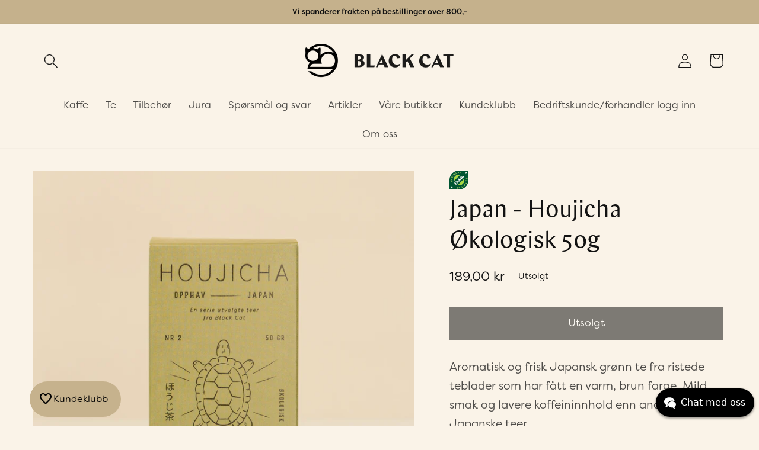

--- FILE ---
content_type: text/html; charset=utf-8
request_url: https://black-cat.no/products/japan-houjicha-okologisk
body_size: 25418
content:
<!doctype html>
<html class="no-js" lang="no">
  <head>
    <meta charset="utf-8">
    <meta http-equiv="X-UA-Compatible" content="IE=edge">
    <meta name="viewport" content="width=device-width,initial-scale=1">
    <meta name="theme-color" content="">
    <link rel="canonical" href="https://black-cat.no/products/japan-houjicha-okologisk">
    <link rel="preconnect" href="https://cdn.shopify.com" crossorigin>
    <link href="https://use.typekit.net/khw1efk.css" rel="stylesheet" type="text/css" media="all" />

    <meta name="google-site-verification" content="vbgjKCjGKvEVcCF8xIYDYPtKfCXha3xJ6kN2ouKrx9o" />

    <!-- Google Tag Manager -->
<script>(function(w,d,s,l,i){w[l]=w[l]||[];w[l].push({'gtm.start':
new Date().getTime(),event:'gtm.js'});var f=d.getElementsByTagName(s)[0],
j=d.createElement(s),dl=l!='dataLayer'?'&l='+l:'';j.async=true;j.src=
'https://www.googletagmanager.com/gtm.js?id='+i+dl;f.parentNode.insertBefore(j,f);
})(window,document,'script','dataLayer','GTM-TMPK3QZ');</script>
<!-- End Google Tag Manager -->
    
    <!-- Google tag (gtag.js) -->
    <script async src="https://www.googletagmanager.com/gtag/js?id=G-HWM8311FCR"></script>
    <script>
      window.dataLayer = window.dataLayer || [];
      function gtag(){dataLayer.push(arguments);}
      gtag('js', new Date());
      gtag('config', 'G-HWM8311FCR');
    </script><link rel="icon" type="image/png" href="//black-cat.no/cdn/shop/files/black_cat_favicon__1_-removebg-preview.png?crop=center&height=32&v=1762945389&width=32"><link rel="preconnect" href="https://fonts.shopifycdn.com" crossorigin><title>
      Japan Houjicha Økologisk 50g | Black Cat Kaffe &amp; Tehus
</title>

    
      <meta name="description" content="Nyt Japan Houjicha Økologisk 50g. En aromatisk Japansk grønn te fra ristede teblader. Mild smak og lavt koffeininnhold. Kjøp din økologiske te i dag!">
    

    

<meta property="og:site_name" content="Black Cat Kaffe &amp; Tehus">
<meta property="og:url" content="https://black-cat.no/products/japan-houjicha-okologisk">
<meta property="og:title" content="Japan Houjicha Økologisk 50g | Black Cat Kaffe &amp; Tehus">
<meta property="og:type" content="product">
<meta property="og:description" content="Nyt Japan Houjicha Økologisk 50g. En aromatisk Japansk grønn te fra ristede teblader. Mild smak og lavt koffeininnhold. Kjøp din økologiske te i dag!"><meta property="og:image" content="http://black-cat.no/cdn/shop/products/0c805098-9dc7-4f4d-8e33-00676ae43733.jpg?v=1698888671">
  <meta property="og:image:secure_url" content="https://black-cat.no/cdn/shop/products/0c805098-9dc7-4f4d-8e33-00676ae43733.jpg?v=1698888671">
  <meta property="og:image:width" content="2048">
  <meta property="og:image:height" content="2048"><meta property="og:price:amount" content="189,00">
  <meta property="og:price:currency" content="NOK"><meta name="twitter:card" content="summary_large_image">
<meta name="twitter:title" content="Japan Houjicha Økologisk 50g | Black Cat Kaffe &amp; Tehus">
<meta name="twitter:description" content="Nyt Japan Houjicha Økologisk 50g. En aromatisk Japansk grønn te fra ristede teblader. Mild smak og lavt koffeininnhold. Kjøp din økologiske te i dag!">


    <script src="//black-cat.no/cdn/shop/t/21/assets/global.js?v=24850326154503943211746777472" defer="defer"></script>
    <script>window.performance && window.performance.mark && window.performance.mark('shopify.content_for_header.start');</script><meta name="facebook-domain-verification" content="9mjd0u3y8vqwsn7pvqvhd7otdb2cuz">
<meta id="shopify-digital-wallet" name="shopify-digital-wallet" content="/8818393146/digital_wallets/dialog">
<link rel="alternate" type="application/json+oembed" href="https://black-cat.no/products/japan-houjicha-okologisk.oembed">
<script async="async" src="/checkouts/internal/preloads.js?locale=no-NO"></script>
<script id="shopify-features" type="application/json">{"accessToken":"d8b1399d4bc2f1916d03ba8aac8de5b2","betas":["rich-media-storefront-analytics"],"domain":"black-cat.no","predictiveSearch":true,"shopId":8818393146,"locale":"en"}</script>
<script>var Shopify = Shopify || {};
Shopify.shop = "black-cat-kaffe-te.myshopify.com";
Shopify.locale = "no";
Shopify.currency = {"active":"NOK","rate":"1.0"};
Shopify.country = "NO";
Shopify.theme = {"name":"Video Header","id":135419035731,"schema_name":"Black Cat Dawn","schema_version":"5.0.0","theme_store_id":null,"role":"main"};
Shopify.theme.handle = "null";
Shopify.theme.style = {"id":null,"handle":null};
Shopify.cdnHost = "black-cat.no/cdn";
Shopify.routes = Shopify.routes || {};
Shopify.routes.root = "/";</script>
<script type="module">!function(o){(o.Shopify=o.Shopify||{}).modules=!0}(window);</script>
<script>!function(o){function n(){var o=[];function n(){o.push(Array.prototype.slice.apply(arguments))}return n.q=o,n}var t=o.Shopify=o.Shopify||{};t.loadFeatures=n(),t.autoloadFeatures=n()}(window);</script>
<script id="shop-js-analytics" type="application/json">{"pageType":"product"}</script>
<script defer="defer" async type="module" src="//black-cat.no/cdn/shopifycloud/shop-js/modules/v2/client.init-shop-cart-sync_BN7fPSNr.en.esm.js"></script>
<script defer="defer" async type="module" src="//black-cat.no/cdn/shopifycloud/shop-js/modules/v2/chunk.common_Cbph3Kss.esm.js"></script>
<script defer="defer" async type="module" src="//black-cat.no/cdn/shopifycloud/shop-js/modules/v2/chunk.modal_DKumMAJ1.esm.js"></script>
<script type="module">
  await import("//black-cat.no/cdn/shopifycloud/shop-js/modules/v2/client.init-shop-cart-sync_BN7fPSNr.en.esm.js");
await import("//black-cat.no/cdn/shopifycloud/shop-js/modules/v2/chunk.common_Cbph3Kss.esm.js");
await import("//black-cat.no/cdn/shopifycloud/shop-js/modules/v2/chunk.modal_DKumMAJ1.esm.js");

  window.Shopify.SignInWithShop?.initShopCartSync?.({"fedCMEnabled":true,"windoidEnabled":true});

</script>
<script>(function() {
  var isLoaded = false;
  function asyncLoad() {
    if (isLoaded) return;
    isLoaded = true;
    var urls = ["https:\/\/chimpstatic.com\/mcjs-connected\/js\/users\/a4db04c2e0b211fb22a4da0e4\/1a2b522b24775deb46527571d.js?shop=black-cat-kaffe-te.myshopify.com","\/\/d1liekpayvooaz.cloudfront.net\/apps\/customizery\/customizery.js?shop=black-cat-kaffe-te.myshopify.com","https:\/\/cdn.jsdelivr.net\/gh\/apphq\/slidecart-dist@master\/slidecarthq-forward.js?4\u0026shop=black-cat-kaffe-te.myshopify.com","https:\/\/uettool.cloudling.com.cn\/Shopify\/ScriptTag\/d\/1142_27036445_binguet.js?shop=black-cat-kaffe-te.myshopify.com","\/\/backinstock.useamp.com\/widget\/37961_1767156443.js?category=bis\u0026v=6\u0026shop=black-cat-kaffe-te.myshopify.com"];
    for (var i = 0; i < urls.length; i++) {
      var s = document.createElement('script');
      s.type = 'text/javascript';
      s.async = true;
      s.src = urls[i];
      var x = document.getElementsByTagName('script')[0];
      x.parentNode.insertBefore(s, x);
    }
  };
  if(window.attachEvent) {
    window.attachEvent('onload', asyncLoad);
  } else {
    window.addEventListener('load', asyncLoad, false);
  }
})();</script>
<script id="__st">var __st={"a":8818393146,"offset":3600,"reqid":"750971e4-c33f-4022-b70e-380dc894a6e5-1769892551","pageurl":"black-cat.no\/products\/japan-houjicha-okologisk","u":"02bc9f1b4020","p":"product","rtyp":"product","rid":6968475582547};</script>
<script>window.ShopifyPaypalV4VisibilityTracking = true;</script>
<script id="captcha-bootstrap">!function(){'use strict';const t='contact',e='account',n='new_comment',o=[[t,t],['blogs',n],['comments',n],[t,'customer']],c=[[e,'customer_login'],[e,'guest_login'],[e,'recover_customer_password'],[e,'create_customer']],r=t=>t.map((([t,e])=>`form[action*='/${t}']:not([data-nocaptcha='true']) input[name='form_type'][value='${e}']`)).join(','),a=t=>()=>t?[...document.querySelectorAll(t)].map((t=>t.form)):[];function s(){const t=[...o],e=r(t);return a(e)}const i='password',u='form_key',d=['recaptcha-v3-token','g-recaptcha-response','h-captcha-response',i],f=()=>{try{return window.sessionStorage}catch{return}},m='__shopify_v',_=t=>t.elements[u];function p(t,e,n=!1){try{const o=window.sessionStorage,c=JSON.parse(o.getItem(e)),{data:r}=function(t){const{data:e,action:n}=t;return t[m]||n?{data:e,action:n}:{data:t,action:n}}(c);for(const[e,n]of Object.entries(r))t.elements[e]&&(t.elements[e].value=n);n&&o.removeItem(e)}catch(o){console.error('form repopulation failed',{error:o})}}const l='form_type',E='cptcha';function T(t){t.dataset[E]=!0}const w=window,h=w.document,L='Shopify',v='ce_forms',y='captcha';let A=!1;((t,e)=>{const n=(g='f06e6c50-85a8-45c8-87d0-21a2b65856fe',I='https://cdn.shopify.com/shopifycloud/storefront-forms-hcaptcha/ce_storefront_forms_captcha_hcaptcha.v1.5.2.iife.js',D={infoText:'Protected by hCaptcha',privacyText:'Privacy',termsText:'Terms'},(t,e,n)=>{const o=w[L][v],c=o.bindForm;if(c)return c(t,g,e,D).then(n);var r;o.q.push([[t,g,e,D],n]),r=I,A||(h.body.append(Object.assign(h.createElement('script'),{id:'captcha-provider',async:!0,src:r})),A=!0)});var g,I,D;w[L]=w[L]||{},w[L][v]=w[L][v]||{},w[L][v].q=[],w[L][y]=w[L][y]||{},w[L][y].protect=function(t,e){n(t,void 0,e),T(t)},Object.freeze(w[L][y]),function(t,e,n,w,h,L){const[v,y,A,g]=function(t,e,n){const i=e?o:[],u=t?c:[],d=[...i,...u],f=r(d),m=r(i),_=r(d.filter((([t,e])=>n.includes(e))));return[a(f),a(m),a(_),s()]}(w,h,L),I=t=>{const e=t.target;return e instanceof HTMLFormElement?e:e&&e.form},D=t=>v().includes(t);t.addEventListener('submit',(t=>{const e=I(t);if(!e)return;const n=D(e)&&!e.dataset.hcaptchaBound&&!e.dataset.recaptchaBound,o=_(e),c=g().includes(e)&&(!o||!o.value);(n||c)&&t.preventDefault(),c&&!n&&(function(t){try{if(!f())return;!function(t){const e=f();if(!e)return;const n=_(t);if(!n)return;const o=n.value;o&&e.removeItem(o)}(t);const e=Array.from(Array(32),(()=>Math.random().toString(36)[2])).join('');!function(t,e){_(t)||t.append(Object.assign(document.createElement('input'),{type:'hidden',name:u})),t.elements[u].value=e}(t,e),function(t,e){const n=f();if(!n)return;const o=[...t.querySelectorAll(`input[type='${i}']`)].map((({name:t})=>t)),c=[...d,...o],r={};for(const[a,s]of new FormData(t).entries())c.includes(a)||(r[a]=s);n.setItem(e,JSON.stringify({[m]:1,action:t.action,data:r}))}(t,e)}catch(e){console.error('failed to persist form',e)}}(e),e.submit())}));const S=(t,e)=>{t&&!t.dataset[E]&&(n(t,e.some((e=>e===t))),T(t))};for(const o of['focusin','change'])t.addEventListener(o,(t=>{const e=I(t);D(e)&&S(e,y())}));const B=e.get('form_key'),M=e.get(l),P=B&&M;t.addEventListener('DOMContentLoaded',(()=>{const t=y();if(P)for(const e of t)e.elements[l].value===M&&p(e,B);[...new Set([...A(),...v().filter((t=>'true'===t.dataset.shopifyCaptcha))])].forEach((e=>S(e,t)))}))}(h,new URLSearchParams(w.location.search),n,t,e,['guest_login'])})(!0,!0)}();</script>
<script integrity="sha256-4kQ18oKyAcykRKYeNunJcIwy7WH5gtpwJnB7kiuLZ1E=" data-source-attribution="shopify.loadfeatures" defer="defer" src="//black-cat.no/cdn/shopifycloud/storefront/assets/storefront/load_feature-a0a9edcb.js" crossorigin="anonymous"></script>
<script data-source-attribution="shopify.dynamic_checkout.dynamic.init">var Shopify=Shopify||{};Shopify.PaymentButton=Shopify.PaymentButton||{isStorefrontPortableWallets:!0,init:function(){window.Shopify.PaymentButton.init=function(){};var t=document.createElement("script");t.src="https://black-cat.no/cdn/shopifycloud/portable-wallets/latest/portable-wallets.en.js",t.type="module",document.head.appendChild(t)}};
</script>
<script data-source-attribution="shopify.dynamic_checkout.buyer_consent">
  function portableWalletsHideBuyerConsent(e){var t=document.getElementById("shopify-buyer-consent"),n=document.getElementById("shopify-subscription-policy-button");t&&n&&(t.classList.add("hidden"),t.setAttribute("aria-hidden","true"),n.removeEventListener("click",e))}function portableWalletsShowBuyerConsent(e){var t=document.getElementById("shopify-buyer-consent"),n=document.getElementById("shopify-subscription-policy-button");t&&n&&(t.classList.remove("hidden"),t.removeAttribute("aria-hidden"),n.addEventListener("click",e))}window.Shopify?.PaymentButton&&(window.Shopify.PaymentButton.hideBuyerConsent=portableWalletsHideBuyerConsent,window.Shopify.PaymentButton.showBuyerConsent=portableWalletsShowBuyerConsent);
</script>
<script data-source-attribution="shopify.dynamic_checkout.cart.bootstrap">document.addEventListener("DOMContentLoaded",(function(){function t(){return document.querySelector("shopify-accelerated-checkout-cart, shopify-accelerated-checkout")}if(t())Shopify.PaymentButton.init();else{new MutationObserver((function(e,n){t()&&(Shopify.PaymentButton.init(),n.disconnect())})).observe(document.body,{childList:!0,subtree:!0})}}));
</script>
<script id='scb4127' type='text/javascript' async='' src='https://black-cat.no/cdn/shopifycloud/privacy-banner/storefront-banner.js'></script><script id="sections-script" data-sections="product-recommendations,header,footer" defer="defer" src="//black-cat.no/cdn/shop/t/21/compiled_assets/scripts.js?v=3049"></script>
<script>window.performance && window.performance.mark && window.performance.mark('shopify.content_for_header.end');</script>


    <style data-shopify>
      @font-face {
  font-family: Assistant;
  font-weight: 400;
  font-style: normal;
  font-display: swap;
  src: url("//black-cat.no/cdn/fonts/assistant/assistant_n4.9120912a469cad1cc292572851508ca49d12e768.woff2") format("woff2"),
       url("//black-cat.no/cdn/fonts/assistant/assistant_n4.6e9875ce64e0fefcd3f4446b7ec9036b3ddd2985.woff") format("woff");
}

      
      
      
      @font-face {
  font-family: Assistant;
  font-weight: 400;
  font-style: normal;
  font-display: swap;
  src: url("//black-cat.no/cdn/fonts/assistant/assistant_n4.9120912a469cad1cc292572851508ca49d12e768.woff2") format("woff2"),
       url("//black-cat.no/cdn/fonts/assistant/assistant_n4.6e9875ce64e0fefcd3f4446b7ec9036b3ddd2985.woff") format("woff");
}


      :root {
        --font-body-family: 'filson-soft', sans-serif;
        --font-body-style: normal;
        --font-body-weight: 300;
        --font-body-weight-bold: 700;

        --font-heading-family: 'chap', sans-serif;
        --font-heading-style: normal;
        --font-heading-weight: 400;

        --font-body-scale: 1.2;
        --font-heading-scale: 0.8333333333333334;

        --color-base-text: 18, 18, 18;
        --color-shadow: 18, 18, 18;
        --color-base-background-1: 250, 243, 232;
        --color-base-background-2: 248, 238, 222;
        --color-base-solid-button-labels: 255, 255, 255;
        --color-base-outline-button-labels: 18, 18, 18;
        --color-base-accent-1: 0, 0, 0;
        --color-base-accent-2: 201, 175, 134;
        --payment-terms-background-color: #faf3e8;

        --gradient-base-background-1: #faf3e8;
        --gradient-base-background-2: #f8eede;
        --gradient-base-accent-1: #000000;
        --gradient-base-accent-2: #c9af86;

        --media-padding: px;
        --media-border-opacity: 0.05;
        --media-border-width: 0px;
        --media-radius: 0px;
        --media-shadow-opacity: 0.0;
        --media-shadow-horizontal-offset: 0px;
        --media-shadow-vertical-offset: 0px;
        --media-shadow-blur-radius: 0px;

        --page-width: 120rem;
        --page-width-margin: 0rem;

        --card-image-padding: 0.0rem;
        --card-corner-radius: 0.0rem;
        --card-text-alignment: left;
        --card-border-width: 0.0rem;
        --card-border-opacity: 0.0;
        --card-shadow-opacity: 0.1;
        --card-shadow-horizontal-offset: 0.0rem;
        --card-shadow-vertical-offset: 0.0rem;
        --card-shadow-blur-radius: 0.0rem;

        --badge-corner-radius: 4.0rem;

        --popup-border-width: 1px;
        --popup-border-opacity: 0.1;
        --popup-corner-radius: 0px;
        --popup-shadow-opacity: 0.0;
        --popup-shadow-horizontal-offset: 0px;
        --popup-shadow-vertical-offset: 0px;
        --popup-shadow-blur-radius: 0px;

        --drawer-border-width: 1px;
        --drawer-border-opacity: 0.1;
        --drawer-shadow-opacity: 0.0;
        --drawer-shadow-horizontal-offset: 0px;
        --drawer-shadow-vertical-offset: 0px;
        --drawer-shadow-blur-radius: 0px;

        --spacing-sections-desktop: 0px;
        --spacing-sections-mobile: 0px;

        --grid-desktop-vertical-spacing: 8px;
        --grid-desktop-horizontal-spacing: 8px;
        --grid-mobile-vertical-spacing: 4px;
        --grid-mobile-horizontal-spacing: 4px;

        --text-boxes-border-opacity: 0.0;
        --text-boxes-border-width: 0px;
        --text-boxes-radius: 0px;
        --text-boxes-shadow-opacity: 0.0;
        --text-boxes-shadow-horizontal-offset: 0px;
        --text-boxes-shadow-vertical-offset: 0px;
        --text-boxes-shadow-blur-radius: 0px;

        --buttons-radius: 0px;
        --buttons-radius-outset: 0px;
        --buttons-border-width: 1px;
        --buttons-border-opacity: 1.0;
        --buttons-shadow-opacity: 0.0;
        --buttons-shadow-horizontal-offset: 0px;
        --buttons-shadow-vertical-offset: 0px;
        --buttons-shadow-blur-radius: 0px;
        --buttons-border-offset: 0px;

        --inputs-radius: 0px;
        --inputs-border-width: 1px;
        --inputs-border-opacity: 0.55;
        --inputs-shadow-opacity: 0.0;
        --inputs-shadow-horizontal-offset: 0px;
        --inputs-margin-offset: 0px;
        --inputs-shadow-vertical-offset: 0px;
        --inputs-shadow-blur-radius: 0px;
        --inputs-radius-outset: 0px;

        --variant-pills-radius: 40px;
        --variant-pills-border-width: 1px;
        --variant-pills-border-opacity: 0.55;
        --variant-pills-shadow-opacity: 0.0;
        --variant-pills-shadow-horizontal-offset: 0px;
        --variant-pills-shadow-vertical-offset: 0px;
        --variant-pills-shadow-blur-radius: 0px;
      }

      *,
      *::before,
      *::after {
        box-sizing: inherit;
      }

      html {
        box-sizing: border-box;
        font-size: calc(var(--font-body-scale) * 62.5%);
        height: 100%;
      }

      body {
        display: grid;
        grid-template-rows: auto auto 1fr auto;
        grid-template-columns: 100%;
        min-height: 100%;
        margin: 0;
        font-size: 1.5rem;
        /* letter-spacing: 0.06rem; */
        line-height: calc(1 + 0.8 / var(--font-body-scale));
        font-family: var(--font-body-family);
        font-style: var(--font-body-style);
        font-weight: var(--font-body-weight);
      }

      @media screen and (min-width: 750px) {
        body {
          font-size: 1.6rem;
        }
      }
    </style>

    <link href="//black-cat.no/cdn/shop/t/21/assets/base.css?v=138623457859948001361746777472" rel="stylesheet" type="text/css" media="all" />
<link rel="preload" as="font" href="//black-cat.no/cdn/fonts/assistant/assistant_n4.9120912a469cad1cc292572851508ca49d12e768.woff2" type="font/woff2" crossorigin><link rel="preload" as="font" href="//black-cat.no/cdn/fonts/assistant/assistant_n4.9120912a469cad1cc292572851508ca49d12e768.woff2" type="font/woff2" crossorigin><link rel="stylesheet" href="//black-cat.no/cdn/shop/t/21/assets/component-predictive-search.css?v=165644661289088488651746777472" media="print" onload="this.media='all'"><script>document.documentElement.className = document.documentElement.className.replace('no-js', 'js');
    if (Shopify.designMode) {
      document.documentElement.classList.add('shopify-design-mode');
    }
    </script>

  <script>
    (function(w,d,t,r,u)
    {
        var f,n,i;
        w[u]=w[u]||[],f=function()
        {
            var o={ti:"27036445", tm:"shpfy_ui", enableAutoSpaTracking: true};
            o.q=w[u],w[u]=new UET(o),w[u].push("pageLoad")
        },
        n=d.createElement(t),n.src=r,n.async=1,n.onload=n.onreadystatechange=function()
        {
            var s=this.readyState;
            s&&s!=="loaded"&&s!=="complete"||(f(),n.onload=n.onreadystatechange=null)
        },
        i=d.getElementsByTagName(t)[0],i.parentNode.insertBefore(n,i)
    })
    (window,document,"script","//bat.bing.com/bat.js","uetq");
</script>
  
  <!-- BEGIN app block: shopify://apps/lipscore-reviews/blocks/lipscore-init/e89bfb0c-cc26-450f-9297-cec873403986 -->

<script type="text/javascript">
  //<![CDATA[
  window.lipscoreInit = function() {
      lipscore.init({
          apiKey: "c1a7140e8ad147041a1fa631"
      });
  };

  (function() {
      var scr = document.createElement('script'); scr.async = 1;
      scr.src = "//static.lipscore.com/assets/no/lipscore-v1.js";
      document.getElementsByTagName('head')[0].appendChild(scr);
  })();//]]>
</script>
<!-- END app block --><link href="https://cdn.shopify.com/extensions/16e39078-c577-4166-b1f2-d7b174ad2110/diller-loyalty-27/assets/widget.css" rel="stylesheet" type="text/css" media="all">
<link href="https://monorail-edge.shopifysvc.com" rel="dns-prefetch">
<script>(function(){if ("sendBeacon" in navigator && "performance" in window) {try {var session_token_from_headers = performance.getEntriesByType('navigation')[0].serverTiming.find(x => x.name == '_s').description;} catch {var session_token_from_headers = undefined;}var session_cookie_matches = document.cookie.match(/_shopify_s=([^;]*)/);var session_token_from_cookie = session_cookie_matches && session_cookie_matches.length === 2 ? session_cookie_matches[1] : "";var session_token = session_token_from_headers || session_token_from_cookie || "";function handle_abandonment_event(e) {var entries = performance.getEntries().filter(function(entry) {return /monorail-edge.shopifysvc.com/.test(entry.name);});if (!window.abandonment_tracked && entries.length === 0) {window.abandonment_tracked = true;var currentMs = Date.now();var navigation_start = performance.timing.navigationStart;var payload = {shop_id: 8818393146,url: window.location.href,navigation_start,duration: currentMs - navigation_start,session_token,page_type: "product"};window.navigator.sendBeacon("https://monorail-edge.shopifysvc.com/v1/produce", JSON.stringify({schema_id: "online_store_buyer_site_abandonment/1.1",payload: payload,metadata: {event_created_at_ms: currentMs,event_sent_at_ms: currentMs}}));}}window.addEventListener('pagehide', handle_abandonment_event);}}());</script>
<script id="web-pixels-manager-setup">(function e(e,d,r,n,o){if(void 0===o&&(o={}),!Boolean(null===(a=null===(i=window.Shopify)||void 0===i?void 0:i.analytics)||void 0===a?void 0:a.replayQueue)){var i,a;window.Shopify=window.Shopify||{};var t=window.Shopify;t.analytics=t.analytics||{};var s=t.analytics;s.replayQueue=[],s.publish=function(e,d,r){return s.replayQueue.push([e,d,r]),!0};try{self.performance.mark("wpm:start")}catch(e){}var l=function(){var e={modern:/Edge?\/(1{2}[4-9]|1[2-9]\d|[2-9]\d{2}|\d{4,})\.\d+(\.\d+|)|Firefox\/(1{2}[4-9]|1[2-9]\d|[2-9]\d{2}|\d{4,})\.\d+(\.\d+|)|Chrom(ium|e)\/(9{2}|\d{3,})\.\d+(\.\d+|)|(Maci|X1{2}).+ Version\/(15\.\d+|(1[6-9]|[2-9]\d|\d{3,})\.\d+)([,.]\d+|)( \(\w+\)|)( Mobile\/\w+|) Safari\/|Chrome.+OPR\/(9{2}|\d{3,})\.\d+\.\d+|(CPU[ +]OS|iPhone[ +]OS|CPU[ +]iPhone|CPU IPhone OS|CPU iPad OS)[ +]+(15[._]\d+|(1[6-9]|[2-9]\d|\d{3,})[._]\d+)([._]\d+|)|Android:?[ /-](13[3-9]|1[4-9]\d|[2-9]\d{2}|\d{4,})(\.\d+|)(\.\d+|)|Android.+Firefox\/(13[5-9]|1[4-9]\d|[2-9]\d{2}|\d{4,})\.\d+(\.\d+|)|Android.+Chrom(ium|e)\/(13[3-9]|1[4-9]\d|[2-9]\d{2}|\d{4,})\.\d+(\.\d+|)|SamsungBrowser\/([2-9]\d|\d{3,})\.\d+/,legacy:/Edge?\/(1[6-9]|[2-9]\d|\d{3,})\.\d+(\.\d+|)|Firefox\/(5[4-9]|[6-9]\d|\d{3,})\.\d+(\.\d+|)|Chrom(ium|e)\/(5[1-9]|[6-9]\d|\d{3,})\.\d+(\.\d+|)([\d.]+$|.*Safari\/(?![\d.]+ Edge\/[\d.]+$))|(Maci|X1{2}).+ Version\/(10\.\d+|(1[1-9]|[2-9]\d|\d{3,})\.\d+)([,.]\d+|)( \(\w+\)|)( Mobile\/\w+|) Safari\/|Chrome.+OPR\/(3[89]|[4-9]\d|\d{3,})\.\d+\.\d+|(CPU[ +]OS|iPhone[ +]OS|CPU[ +]iPhone|CPU IPhone OS|CPU iPad OS)[ +]+(10[._]\d+|(1[1-9]|[2-9]\d|\d{3,})[._]\d+)([._]\d+|)|Android:?[ /-](13[3-9]|1[4-9]\d|[2-9]\d{2}|\d{4,})(\.\d+|)(\.\d+|)|Mobile Safari.+OPR\/([89]\d|\d{3,})\.\d+\.\d+|Android.+Firefox\/(13[5-9]|1[4-9]\d|[2-9]\d{2}|\d{4,})\.\d+(\.\d+|)|Android.+Chrom(ium|e)\/(13[3-9]|1[4-9]\d|[2-9]\d{2}|\d{4,})\.\d+(\.\d+|)|Android.+(UC? ?Browser|UCWEB|U3)[ /]?(15\.([5-9]|\d{2,})|(1[6-9]|[2-9]\d|\d{3,})\.\d+)\.\d+|SamsungBrowser\/(5\.\d+|([6-9]|\d{2,})\.\d+)|Android.+MQ{2}Browser\/(14(\.(9|\d{2,})|)|(1[5-9]|[2-9]\d|\d{3,})(\.\d+|))(\.\d+|)|K[Aa][Ii]OS\/(3\.\d+|([4-9]|\d{2,})\.\d+)(\.\d+|)/},d=e.modern,r=e.legacy,n=navigator.userAgent;return n.match(d)?"modern":n.match(r)?"legacy":"unknown"}(),u="modern"===l?"modern":"legacy",c=(null!=n?n:{modern:"",legacy:""})[u],f=function(e){return[e.baseUrl,"/wpm","/b",e.hashVersion,"modern"===e.buildTarget?"m":"l",".js"].join("")}({baseUrl:d,hashVersion:r,buildTarget:u}),m=function(e){var d=e.version,r=e.bundleTarget,n=e.surface,o=e.pageUrl,i=e.monorailEndpoint;return{emit:function(e){var a=e.status,t=e.errorMsg,s=(new Date).getTime(),l=JSON.stringify({metadata:{event_sent_at_ms:s},events:[{schema_id:"web_pixels_manager_load/3.1",payload:{version:d,bundle_target:r,page_url:o,status:a,surface:n,error_msg:t},metadata:{event_created_at_ms:s}}]});if(!i)return console&&console.warn&&console.warn("[Web Pixels Manager] No Monorail endpoint provided, skipping logging."),!1;try{return self.navigator.sendBeacon.bind(self.navigator)(i,l)}catch(e){}var u=new XMLHttpRequest;try{return u.open("POST",i,!0),u.setRequestHeader("Content-Type","text/plain"),u.send(l),!0}catch(e){return console&&console.warn&&console.warn("[Web Pixels Manager] Got an unhandled error while logging to Monorail."),!1}}}}({version:r,bundleTarget:l,surface:e.surface,pageUrl:self.location.href,monorailEndpoint:e.monorailEndpoint});try{o.browserTarget=l,function(e){var d=e.src,r=e.async,n=void 0===r||r,o=e.onload,i=e.onerror,a=e.sri,t=e.scriptDataAttributes,s=void 0===t?{}:t,l=document.createElement("script"),u=document.querySelector("head"),c=document.querySelector("body");if(l.async=n,l.src=d,a&&(l.integrity=a,l.crossOrigin="anonymous"),s)for(var f in s)if(Object.prototype.hasOwnProperty.call(s,f))try{l.dataset[f]=s[f]}catch(e){}if(o&&l.addEventListener("load",o),i&&l.addEventListener("error",i),u)u.appendChild(l);else{if(!c)throw new Error("Did not find a head or body element to append the script");c.appendChild(l)}}({src:f,async:!0,onload:function(){if(!function(){var e,d;return Boolean(null===(d=null===(e=window.Shopify)||void 0===e?void 0:e.analytics)||void 0===d?void 0:d.initialized)}()){var d=window.webPixelsManager.init(e)||void 0;if(d){var r=window.Shopify.analytics;r.replayQueue.forEach((function(e){var r=e[0],n=e[1],o=e[2];d.publishCustomEvent(r,n,o)})),r.replayQueue=[],r.publish=d.publishCustomEvent,r.visitor=d.visitor,r.initialized=!0}}},onerror:function(){return m.emit({status:"failed",errorMsg:"".concat(f," has failed to load")})},sri:function(e){var d=/^sha384-[A-Za-z0-9+/=]+$/;return"string"==typeof e&&d.test(e)}(c)?c:"",scriptDataAttributes:o}),m.emit({status:"loading"})}catch(e){m.emit({status:"failed",errorMsg:(null==e?void 0:e.message)||"Unknown error"})}}})({shopId: 8818393146,storefrontBaseUrl: "https://black-cat.no",extensionsBaseUrl: "https://extensions.shopifycdn.com/cdn/shopifycloud/web-pixels-manager",monorailEndpoint: "https://monorail-edge.shopifysvc.com/unstable/produce_batch",surface: "storefront-renderer",enabledBetaFlags: ["2dca8a86"],webPixelsConfigList: [{"id":"439976019","configuration":"{\"config\":\"{\\\"pixel_id\\\":\\\"G-0EEMZSC66W\\\",\\\"target_country\\\":\\\"NO\\\",\\\"gtag_events\\\":[{\\\"type\\\":\\\"search\\\",\\\"action_label\\\":\\\"G-0EEMZSC66W\\\"},{\\\"type\\\":\\\"begin_checkout\\\",\\\"action_label\\\":\\\"G-0EEMZSC66W\\\"},{\\\"type\\\":\\\"view_item\\\",\\\"action_label\\\":[\\\"G-0EEMZSC66W\\\",\\\"MC-8L60FLCEJ7\\\"]},{\\\"type\\\":\\\"purchase\\\",\\\"action_label\\\":[\\\"G-0EEMZSC66W\\\",\\\"MC-8L60FLCEJ7\\\"]},{\\\"type\\\":\\\"page_view\\\",\\\"action_label\\\":[\\\"G-0EEMZSC66W\\\",\\\"MC-8L60FLCEJ7\\\"]},{\\\"type\\\":\\\"add_payment_info\\\",\\\"action_label\\\":\\\"G-0EEMZSC66W\\\"},{\\\"type\\\":\\\"add_to_cart\\\",\\\"action_label\\\":\\\"G-0EEMZSC66W\\\"}],\\\"enable_monitoring_mode\\\":false}\"}","eventPayloadVersion":"v1","runtimeContext":"OPEN","scriptVersion":"b2a88bafab3e21179ed38636efcd8a93","type":"APP","apiClientId":1780363,"privacyPurposes":[],"dataSharingAdjustments":{"protectedCustomerApprovalScopes":["read_customer_address","read_customer_email","read_customer_name","read_customer_personal_data","read_customer_phone"]}},{"id":"194543699","configuration":"{\"pixel_id\":\"281392982503477\",\"pixel_type\":\"facebook_pixel\",\"metaapp_system_user_token\":\"-\"}","eventPayloadVersion":"v1","runtimeContext":"OPEN","scriptVersion":"ca16bc87fe92b6042fbaa3acc2fbdaa6","type":"APP","apiClientId":2329312,"privacyPurposes":["ANALYTICS","MARKETING","SALE_OF_DATA"],"dataSharingAdjustments":{"protectedCustomerApprovalScopes":["read_customer_address","read_customer_email","read_customer_name","read_customer_personal_data","read_customer_phone"]}},{"id":"42238035","eventPayloadVersion":"1","runtimeContext":"LAX","scriptVersion":"5","type":"CUSTOM","privacyPurposes":["ANALYTICS","MARKETING","SALE_OF_DATA"],"name":"GTM"},{"id":"shopify-app-pixel","configuration":"{}","eventPayloadVersion":"v1","runtimeContext":"STRICT","scriptVersion":"0450","apiClientId":"shopify-pixel","type":"APP","privacyPurposes":["ANALYTICS","MARKETING"]},{"id":"shopify-custom-pixel","eventPayloadVersion":"v1","runtimeContext":"LAX","scriptVersion":"0450","apiClientId":"shopify-pixel","type":"CUSTOM","privacyPurposes":["ANALYTICS","MARKETING"]}],isMerchantRequest: false,initData: {"shop":{"name":"Black Cat Kaffe \u0026 Tehus","paymentSettings":{"currencyCode":"NOK"},"myshopifyDomain":"black-cat-kaffe-te.myshopify.com","countryCode":"NO","storefrontUrl":"https:\/\/black-cat.no"},"customer":null,"cart":null,"checkout":null,"productVariants":[{"price":{"amount":189.0,"currencyCode":"NOK"},"product":{"title":"Japan - Houjicha Økologisk 50g","vendor":"Black Cat Kaffe og Tehus","id":"6968475582547","untranslatedTitle":"Japan - Houjicha Økologisk 50g","url":"\/products\/japan-houjicha-okologisk","type":"Ferdigpakket"},"id":"40627914440787","image":{"src":"\/\/black-cat.no\/cdn\/shop\/products\/0c805098-9dc7-4f4d-8e33-00676ae43733.jpg?v=1698888671"},"sku":"205","title":"Default Title","untranslatedTitle":"Default Title"}],"purchasingCompany":null},},"https://black-cat.no/cdn","1d2a099fw23dfb22ep557258f5m7a2edbae",{"modern":"","legacy":""},{"shopId":"8818393146","storefrontBaseUrl":"https:\/\/black-cat.no","extensionBaseUrl":"https:\/\/extensions.shopifycdn.com\/cdn\/shopifycloud\/web-pixels-manager","surface":"storefront-renderer","enabledBetaFlags":"[\"2dca8a86\"]","isMerchantRequest":"false","hashVersion":"1d2a099fw23dfb22ep557258f5m7a2edbae","publish":"custom","events":"[[\"page_viewed\",{}],[\"product_viewed\",{\"productVariant\":{\"price\":{\"amount\":189.0,\"currencyCode\":\"NOK\"},\"product\":{\"title\":\"Japan - Houjicha Økologisk 50g\",\"vendor\":\"Black Cat Kaffe og Tehus\",\"id\":\"6968475582547\",\"untranslatedTitle\":\"Japan - Houjicha Økologisk 50g\",\"url\":\"\/products\/japan-houjicha-okologisk\",\"type\":\"Ferdigpakket\"},\"id\":\"40627914440787\",\"image\":{\"src\":\"\/\/black-cat.no\/cdn\/shop\/products\/0c805098-9dc7-4f4d-8e33-00676ae43733.jpg?v=1698888671\"},\"sku\":\"205\",\"title\":\"Default Title\",\"untranslatedTitle\":\"Default Title\"}}]]"});</script><script>
  window.ShopifyAnalytics = window.ShopifyAnalytics || {};
  window.ShopifyAnalytics.meta = window.ShopifyAnalytics.meta || {};
  window.ShopifyAnalytics.meta.currency = 'NOK';
  var meta = {"product":{"id":6968475582547,"gid":"gid:\/\/shopify\/Product\/6968475582547","vendor":"Black Cat Kaffe og Tehus","type":"Ferdigpakket","handle":"japan-houjicha-okologisk","variants":[{"id":40627914440787,"price":18900,"name":"Japan - Houjicha Økologisk 50g","public_title":null,"sku":"205"}],"remote":false},"page":{"pageType":"product","resourceType":"product","resourceId":6968475582547,"requestId":"750971e4-c33f-4022-b70e-380dc894a6e5-1769892551"}};
  for (var attr in meta) {
    window.ShopifyAnalytics.meta[attr] = meta[attr];
  }
</script>
<script class="analytics">
  (function () {
    var customDocumentWrite = function(content) {
      var jquery = null;

      if (window.jQuery) {
        jquery = window.jQuery;
      } else if (window.Checkout && window.Checkout.$) {
        jquery = window.Checkout.$;
      }

      if (jquery) {
        jquery('body').append(content);
      }
    };

    var hasLoggedConversion = function(token) {
      if (token) {
        return document.cookie.indexOf('loggedConversion=' + token) !== -1;
      }
      return false;
    }

    var setCookieIfConversion = function(token) {
      if (token) {
        var twoMonthsFromNow = new Date(Date.now());
        twoMonthsFromNow.setMonth(twoMonthsFromNow.getMonth() + 2);

        document.cookie = 'loggedConversion=' + token + '; expires=' + twoMonthsFromNow;
      }
    }

    var trekkie = window.ShopifyAnalytics.lib = window.trekkie = window.trekkie || [];
    if (trekkie.integrations) {
      return;
    }
    trekkie.methods = [
      'identify',
      'page',
      'ready',
      'track',
      'trackForm',
      'trackLink'
    ];
    trekkie.factory = function(method) {
      return function() {
        var args = Array.prototype.slice.call(arguments);
        args.unshift(method);
        trekkie.push(args);
        return trekkie;
      };
    };
    for (var i = 0; i < trekkie.methods.length; i++) {
      var key = trekkie.methods[i];
      trekkie[key] = trekkie.factory(key);
    }
    trekkie.load = function(config) {
      trekkie.config = config || {};
      trekkie.config.initialDocumentCookie = document.cookie;
      var first = document.getElementsByTagName('script')[0];
      var script = document.createElement('script');
      script.type = 'text/javascript';
      script.onerror = function(e) {
        var scriptFallback = document.createElement('script');
        scriptFallback.type = 'text/javascript';
        scriptFallback.onerror = function(error) {
                var Monorail = {
      produce: function produce(monorailDomain, schemaId, payload) {
        var currentMs = new Date().getTime();
        var event = {
          schema_id: schemaId,
          payload: payload,
          metadata: {
            event_created_at_ms: currentMs,
            event_sent_at_ms: currentMs
          }
        };
        return Monorail.sendRequest("https://" + monorailDomain + "/v1/produce", JSON.stringify(event));
      },
      sendRequest: function sendRequest(endpointUrl, payload) {
        // Try the sendBeacon API
        if (window && window.navigator && typeof window.navigator.sendBeacon === 'function' && typeof window.Blob === 'function' && !Monorail.isIos12()) {
          var blobData = new window.Blob([payload], {
            type: 'text/plain'
          });

          if (window.navigator.sendBeacon(endpointUrl, blobData)) {
            return true;
          } // sendBeacon was not successful

        } // XHR beacon

        var xhr = new XMLHttpRequest();

        try {
          xhr.open('POST', endpointUrl);
          xhr.setRequestHeader('Content-Type', 'text/plain');
          xhr.send(payload);
        } catch (e) {
          console.log(e);
        }

        return false;
      },
      isIos12: function isIos12() {
        return window.navigator.userAgent.lastIndexOf('iPhone; CPU iPhone OS 12_') !== -1 || window.navigator.userAgent.lastIndexOf('iPad; CPU OS 12_') !== -1;
      }
    };
    Monorail.produce('monorail-edge.shopifysvc.com',
      'trekkie_storefront_load_errors/1.1',
      {shop_id: 8818393146,
      theme_id: 135419035731,
      app_name: "storefront",
      context_url: window.location.href,
      source_url: "//black-cat.no/cdn/s/trekkie.storefront.c59ea00e0474b293ae6629561379568a2d7c4bba.min.js"});

        };
        scriptFallback.async = true;
        scriptFallback.src = '//black-cat.no/cdn/s/trekkie.storefront.c59ea00e0474b293ae6629561379568a2d7c4bba.min.js';
        first.parentNode.insertBefore(scriptFallback, first);
      };
      script.async = true;
      script.src = '//black-cat.no/cdn/s/trekkie.storefront.c59ea00e0474b293ae6629561379568a2d7c4bba.min.js';
      first.parentNode.insertBefore(script, first);
    };
    trekkie.load(
      {"Trekkie":{"appName":"storefront","development":false,"defaultAttributes":{"shopId":8818393146,"isMerchantRequest":null,"themeId":135419035731,"themeCityHash":"16337983859127383010","contentLanguage":"no","currency":"NOK","eventMetadataId":"07c5f68f-5dea-4907-b4e8-8f8bc734dee2"},"isServerSideCookieWritingEnabled":true,"monorailRegion":"shop_domain","enabledBetaFlags":["65f19447","b5387b81"]},"Session Attribution":{},"S2S":{"facebookCapiEnabled":true,"source":"trekkie-storefront-renderer","apiClientId":580111}}
    );

    var loaded = false;
    trekkie.ready(function() {
      if (loaded) return;
      loaded = true;

      window.ShopifyAnalytics.lib = window.trekkie;

      var originalDocumentWrite = document.write;
      document.write = customDocumentWrite;
      try { window.ShopifyAnalytics.merchantGoogleAnalytics.call(this); } catch(error) {};
      document.write = originalDocumentWrite;

      window.ShopifyAnalytics.lib.page(null,{"pageType":"product","resourceType":"product","resourceId":6968475582547,"requestId":"750971e4-c33f-4022-b70e-380dc894a6e5-1769892551","shopifyEmitted":true});

      var match = window.location.pathname.match(/checkouts\/(.+)\/(thank_you|post_purchase)/)
      var token = match? match[1]: undefined;
      if (!hasLoggedConversion(token)) {
        setCookieIfConversion(token);
        window.ShopifyAnalytics.lib.track("Viewed Product",{"currency":"NOK","variantId":40627914440787,"productId":6968475582547,"productGid":"gid:\/\/shopify\/Product\/6968475582547","name":"Japan - Houjicha Økologisk 50g","price":"189.00","sku":"205","brand":"Black Cat Kaffe og Tehus","variant":null,"category":"Ferdigpakket","nonInteraction":true,"remote":false},undefined,undefined,{"shopifyEmitted":true});
      window.ShopifyAnalytics.lib.track("monorail:\/\/trekkie_storefront_viewed_product\/1.1",{"currency":"NOK","variantId":40627914440787,"productId":6968475582547,"productGid":"gid:\/\/shopify\/Product\/6968475582547","name":"Japan - Houjicha Økologisk 50g","price":"189.00","sku":"205","brand":"Black Cat Kaffe og Tehus","variant":null,"category":"Ferdigpakket","nonInteraction":true,"remote":false,"referer":"https:\/\/black-cat.no\/products\/japan-houjicha-okologisk"});
      }
    });


        var eventsListenerScript = document.createElement('script');
        eventsListenerScript.async = true;
        eventsListenerScript.src = "//black-cat.no/cdn/shopifycloud/storefront/assets/shop_events_listener-3da45d37.js";
        document.getElementsByTagName('head')[0].appendChild(eventsListenerScript);

})();</script>
<script
  defer
  src="https://black-cat.no/cdn/shopifycloud/perf-kit/shopify-perf-kit-3.1.0.min.js"
  data-application="storefront-renderer"
  data-shop-id="8818393146"
  data-render-region="gcp-us-central1"
  data-page-type="product"
  data-theme-instance-id="135419035731"
  data-theme-name="Black Cat Dawn"
  data-theme-version="5.0.0"
  data-monorail-region="shop_domain"
  data-resource-timing-sampling-rate="10"
  data-shs="true"
  data-shs-beacon="true"
  data-shs-export-with-fetch="true"
  data-shs-logs-sample-rate="1"
  data-shs-beacon-endpoint="https://black-cat.no/api/collect"
></script>
</head>

  <body class="gradient">

<!-- Google Tag Manager (noscript) -->
<noscript><iframe src="https://www.googletagmanager.com/ns.html?id=GTM-TMPK3QZ"
height="0" width="0" style="display:none;visibility:hidden"></iframe></noscript>
<!-- End Google Tag Manager (noscript) -->
    

    <a class="skip-to-content-link button visually-hidden" href="#MainContent">
      Gå videre til innholdet
    </a>

    <div id="shopify-section-announcement-bar" class="shopify-section"><div class="announcement-bar color-accent-1 gradient" role="region" aria-label="Kunngjøring" ></div><div class="announcement-bar color-background-1 gradient" role="region" aria-label="Kunngjøring" ><p class="announcement-bar__message h5">
                Vi spanderer frakten på bestillinger over 800,-
</p></div>
<style> #shopify-section-announcement-bar .announcement-bar {background-color: #c5b18c;} </style></div>
    <div id="shopify-section-header" class="shopify-section section-header"><link rel="stylesheet" href="//black-cat.no/cdn/shop/t/21/assets/component-list-menu.css?v=151968516119678728991746777472" media="print" onload="this.media='all'">
<link rel="stylesheet" href="//black-cat.no/cdn/shop/t/21/assets/component-search.css?v=96455689198851321781746777472" media="print" onload="this.media='all'">
<link rel="stylesheet" href="//black-cat.no/cdn/shop/t/21/assets/component-menu-drawer.css?v=182311192829367774911746777472" media="print" onload="this.media='all'">
<link rel="stylesheet" href="//black-cat.no/cdn/shop/t/21/assets/component-cart-notification.css?v=119852831333870967341746777472" media="print" onload="this.media='all'">
<link rel="stylesheet" href="//black-cat.no/cdn/shop/t/21/assets/component-cart-items.css?v=23917223812499722491746777472" media="print" onload="this.media='all'"><link rel="stylesheet" href="//black-cat.no/cdn/shop/t/21/assets/component-price.css?v=28495761812412880691746777472" media="print" onload="this.media='all'">
  <link rel="stylesheet" href="//black-cat.no/cdn/shop/t/21/assets/component-loading-overlay.css?v=167310470843593579841746777472" media="print" onload="this.media='all'"><link rel="stylesheet" href="//black-cat.no/cdn/shop/t/21/assets/component-mega-menu.css?v=177496590996265276461746777472" media="print" onload="this.media='all'">
  <noscript><link href="//black-cat.no/cdn/shop/t/21/assets/component-mega-menu.css?v=177496590996265276461746777472" rel="stylesheet" type="text/css" media="all" /></noscript><noscript><link href="//black-cat.no/cdn/shop/t/21/assets/component-list-menu.css?v=151968516119678728991746777472" rel="stylesheet" type="text/css" media="all" /></noscript>
<noscript><link href="//black-cat.no/cdn/shop/t/21/assets/component-search.css?v=96455689198851321781746777472" rel="stylesheet" type="text/css" media="all" /></noscript>
<noscript><link href="//black-cat.no/cdn/shop/t/21/assets/component-menu-drawer.css?v=182311192829367774911746777472" rel="stylesheet" type="text/css" media="all" /></noscript>
<noscript><link href="//black-cat.no/cdn/shop/t/21/assets/component-cart-notification.css?v=119852831333870967341746777472" rel="stylesheet" type="text/css" media="all" /></noscript>
<noscript><link href="//black-cat.no/cdn/shop/t/21/assets/component-cart-items.css?v=23917223812499722491746777472" rel="stylesheet" type="text/css" media="all" /></noscript>

<style>
  header-drawer {
    justify-self: start;
    margin-left: -1.2rem;
  }

  @media screen and (min-width: 990px) {
    header-drawer {
      display: none;
    }
  }

  .menu-drawer-container {
    display: flex;
  }

  .list-menu {
    list-style: none;
    padding: 0;
    margin: 0;
  }

  .list-menu--inline {
    display: inline-flex;
    flex-wrap: wrap;
  }

  summary.list-menu__item {
    padding-right: 2.7rem;
  }

  .list-menu__item {
    display: flex;
    align-items: center;
    line-height: calc(1 + 0.3 / var(--font-body-scale));
  }

  .list-menu__item--link {
    text-decoration: none;
    padding-bottom: 1rem;
    padding-top: 1rem;
    line-height: calc(1 + 0.8 / var(--font-body-scale));
  }

  @media screen and (min-width: 750px) {
    .list-menu__item--link {
      padding-bottom: 0.5rem;
      padding-top: 0.5rem;
    }
  }
</style><style data-shopify>.section-header {
    margin-bottom: 0px;
  }

  @media screen and (min-width: 750px) {
    .section-header {
      margin-bottom: 0px;
    }
  }</style><script src="//black-cat.no/cdn/shop/t/21/assets/details-disclosure.js?v=153497636716254413831746777472" defer="defer"></script>
<script src="//black-cat.no/cdn/shop/t/21/assets/details-modal.js?v=4511761896672669691746777472" defer="defer"></script>
<script src="//black-cat.no/cdn/shop/t/21/assets/cart-notification.js?v=146771965050272264641746777472" defer="defer"></script>

<svg xmlns="http://www.w3.org/2000/svg" class="hidden">
  <symbol id="icon-search" viewbox="0 0 18 19" fill="none">
    <path fill-rule="evenodd" clip-rule="evenodd" d="M11.03 11.68A5.784 5.784 0 112.85 3.5a5.784 5.784 0 018.18 8.18zm.26 1.12a6.78 6.78 0 11.72-.7l5.4 5.4a.5.5 0 11-.71.7l-5.41-5.4z" fill="currentColor"/>
  </symbol>

  <symbol id="icon-close" class="icon icon-close" fill="none" viewBox="0 0 18 17">
    <path d="M.865 15.978a.5.5 0 00.707.707l7.433-7.431 7.579 7.282a.501.501 0 00.846-.37.5.5 0 00-.153-.351L9.712 8.546l7.417-7.416a.5.5 0 10-.707-.708L8.991 7.853 1.413.573a.5.5 0 10-.693.72l7.563 7.268-7.418 7.417z" fill="currentColor">
  </symbol>
</svg>
<sticky-header class="header-wrapper color-background-1 gradient header-wrapper--border-bottom">
  <header class="header header--top-center page-width header--has-menu"><header-drawer data-breakpoint="tablet">
        <details id="Details-menu-drawer-container" class="menu-drawer-container">
          <summary class="header__icon header__icon--menu header__icon--summary link focus-inset" aria-label="Meny">
            <span>
              <svg xmlns="http://www.w3.org/2000/svg" aria-hidden="true" focusable="false" role="presentation" class="icon icon-hamburger" fill="none" viewBox="0 0 18 16">
  <path d="M1 .5a.5.5 0 100 1h15.71a.5.5 0 000-1H1zM.5 8a.5.5 0 01.5-.5h15.71a.5.5 0 010 1H1A.5.5 0 01.5 8zm0 7a.5.5 0 01.5-.5h15.71a.5.5 0 010 1H1a.5.5 0 01-.5-.5z" fill="currentColor">
</svg>

              <svg xmlns="http://www.w3.org/2000/svg" aria-hidden="true" focusable="false" role="presentation" class="icon icon-close" fill="none" viewBox="0 0 18 17">
  <path d="M.865 15.978a.5.5 0 00.707.707l7.433-7.431 7.579 7.282a.501.501 0 00.846-.37.5.5 0 00-.153-.351L9.712 8.546l7.417-7.416a.5.5 0 10-.707-.708L8.991 7.853 1.413.573a.5.5 0 10-.693.72l7.563 7.268-7.418 7.417z" fill="currentColor">
</svg>

            </span>
          </summary>
          <div id="menu-drawer" class="gradient menu-drawer motion-reduce" tabindex="-1">
            <div class="menu-drawer__inner-container">
              <div class="menu-drawer__navigation-container">
                <nav class="menu-drawer__navigation">
                  <ul class="menu-drawer__menu has-submenu list-menu" role="list"><li><a href="/collections/kaffe" class="menu-drawer__menu-item list-menu__item link link--text focus-inset">
                            Kaffe
                          </a></li><li><a href="/collections/te" class="menu-drawer__menu-item list-menu__item link link--text focus-inset">
                            Te
                          </a></li><li><a href="/collections/tilbehor" class="menu-drawer__menu-item list-menu__item link link--text focus-inset">
                            Tilbehør
                          </a></li><li><a href="/collections/jura-1/Jura" class="menu-drawer__menu-item list-menu__item link link--text focus-inset">
                            Jura 
                          </a></li><li><a href="https://kundo.no/org/black-cat-kaffe-og-tehus-as/" class="menu-drawer__menu-item list-menu__item link link--text focus-inset">
                            Spørsmål og svar
                          </a></li><li><a href="/blogs/inspirasjon" class="menu-drawer__menu-item list-menu__item link link--text focus-inset">
                            Artikler
                          </a></li><li><a href="https://black-cat.no/blogs/kunnskap/vare-butikker" class="menu-drawer__menu-item list-menu__item link link--text focus-inset">
                            Våre butikker
                          </a></li><li><a href="/pages/kundeklubb" class="menu-drawer__menu-item list-menu__item link link--text focus-inset">
                            Kundeklubb
                          </a></li><li><a href="/pages/bli-bedriftskunde" class="menu-drawer__menu-item list-menu__item link link--text focus-inset">
                            Bedriftskunde/forhandler logg inn
                          </a></li><li><a href="/pages/fint-a-vite-test" class="menu-drawer__menu-item list-menu__item link link--text focus-inset">
                            Om oss
                          </a></li></ul>
                </nav>
                <div class="menu-drawer__utility-links"><a href="https://shopify.com/8818393146/account?locale=no&region_country=NO" class="menu-drawer__account link focus-inset h5">
                      <svg xmlns="http://www.w3.org/2000/svg" aria-hidden="true" focusable="false" role="presentation" class="icon icon-account" fill="none" viewBox="0 0 18 19">
  <path fill-rule="evenodd" clip-rule="evenodd" d="M6 4.5a3 3 0 116 0 3 3 0 01-6 0zm3-4a4 4 0 100 8 4 4 0 000-8zm5.58 12.15c1.12.82 1.83 2.24 1.91 4.85H1.51c.08-2.6.79-4.03 1.9-4.85C4.66 11.75 6.5 11.5 9 11.5s4.35.26 5.58 1.15zM9 10.5c-2.5 0-4.65.24-6.17 1.35C1.27 12.98.5 14.93.5 18v.5h17V18c0-3.07-.77-5.02-2.33-6.15-1.52-1.1-3.67-1.35-6.17-1.35z" fill="currentColor">
</svg>

Logg inn</a><ul class="list list-social list-unstyled" role="list"><li class="list-social__item">
                        <a href="https://www.facebook.com/blackcatkaffeogtehus/" class="list-social__link link"><svg aria-hidden="true" focusable="false" role="presentation" class="icon icon-facebook" viewBox="0 0 18 18">
  <path fill="currentColor" d="M16.42.61c.27 0 .5.1.69.28.19.2.28.42.28.7v15.44c0 .27-.1.5-.28.69a.94.94 0 01-.7.28h-4.39v-6.7h2.25l.31-2.65h-2.56v-1.7c0-.4.1-.72.28-.93.18-.2.5-.32 1-.32h1.37V3.35c-.6-.06-1.27-.1-2.01-.1-1.01 0-1.83.3-2.45.9-.62.6-.93 1.44-.93 2.53v1.97H7.04v2.65h2.24V18H.98c-.28 0-.5-.1-.7-.28a.94.94 0 01-.28-.7V1.59c0-.27.1-.5.28-.69a.94.94 0 01.7-.28h15.44z">
</svg>
<span class="visually-hidden">Facebook</span>
                        </a>
                      </li><li class="list-social__item">
                        <a href="https://www.instagram.com/blackcatkaffeogtehus" class="list-social__link link"><svg aria-hidden="true" focusable="false" role="presentation" class="icon icon-instagram" viewBox="0 0 18 18">
  <path fill="currentColor" d="M8.77 1.58c2.34 0 2.62.01 3.54.05.86.04 1.32.18 1.63.3.41.17.7.35 1.01.66.3.3.5.6.65 1 .12.32.27.78.3 1.64.05.92.06 1.2.06 3.54s-.01 2.62-.05 3.54a4.79 4.79 0 01-.3 1.63c-.17.41-.35.7-.66 1.01-.3.3-.6.5-1.01.66-.31.12-.77.26-1.63.3-.92.04-1.2.05-3.54.05s-2.62 0-3.55-.05a4.79 4.79 0 01-1.62-.3c-.42-.16-.7-.35-1.01-.66-.31-.3-.5-.6-.66-1a4.87 4.87 0 01-.3-1.64c-.04-.92-.05-1.2-.05-3.54s0-2.62.05-3.54c.04-.86.18-1.32.3-1.63.16-.41.35-.7.66-1.01.3-.3.6-.5 1-.65.32-.12.78-.27 1.63-.3.93-.05 1.2-.06 3.55-.06zm0-1.58C6.39 0 6.09.01 5.15.05c-.93.04-1.57.2-2.13.4-.57.23-1.06.54-1.55 1.02C1 1.96.7 2.45.46 3.02c-.22.56-.37 1.2-.4 2.13C0 6.1 0 6.4 0 8.77s.01 2.68.05 3.61c.04.94.2 1.57.4 2.13.23.58.54 1.07 1.02 1.56.49.48.98.78 1.55 1.01.56.22 1.2.37 2.13.4.94.05 1.24.06 3.62.06 2.39 0 2.68-.01 3.62-.05.93-.04 1.57-.2 2.13-.41a4.27 4.27 0 001.55-1.01c.49-.49.79-.98 1.01-1.56.22-.55.37-1.19.41-2.13.04-.93.05-1.23.05-3.61 0-2.39 0-2.68-.05-3.62a6.47 6.47 0 00-.4-2.13 4.27 4.27 0 00-1.02-1.55A4.35 4.35 0 0014.52.46a6.43 6.43 0 00-2.13-.41A69 69 0 008.77 0z"/>
  <path fill="currentColor" d="M8.8 4a4.5 4.5 0 100 9 4.5 4.5 0 000-9zm0 7.43a2.92 2.92 0 110-5.85 2.92 2.92 0 010 5.85zM13.43 5a1.05 1.05 0 100-2.1 1.05 1.05 0 000 2.1z">
</svg>
<span class="visually-hidden">Instagram</span>
                        </a>
                      </li><li class="list-social__item">
                        <a href="https://www.tiktok.com/@kaffeogtehus" class="list-social__link link"><svg aria-hidden="true" focusable="false" role="presentation" class="icon icon-tiktok" width="16" height="18" fill="none" xmlns="http://www.w3.org/2000/svg">
  <path d="M8.02 0H11s-.17 3.82 4.13 4.1v2.95s-2.3.14-4.13-1.26l.03 6.1a5.52 5.52 0 11-5.51-5.52h.77V9.4a2.5 2.5 0 101.76 2.4L8.02 0z" fill="currentColor">
</svg>
<span class="visually-hidden">TikTok</span>
                        </a>
                      </li></ul>
                </div>
              </div>
            </div>
          </div>
        </details>
      </header-drawer><details-modal class="header__search">
        <details>
          <summary class="header__icon header__icon--search header__icon--summary link focus-inset modal__toggle" aria-haspopup="dialog" aria-label="Søk">
            <span>
              <svg class="modal__toggle-open icon icon-search" aria-hidden="true" focusable="false" role="presentation">
                <use href="#icon-search">
              </svg>
              <svg class="modal__toggle-close icon icon-close" aria-hidden="true" focusable="false" role="presentation">
                <use href="#icon-close">
              </svg>
            </span>
          </summary>
          <div class="search-modal modal__content gradient" role="dialog" aria-modal="true" aria-label="Søk">
            <div class="modal-overlay"></div>
            <div class="search-modal__content search-modal__content-bottom" tabindex="-1"><predictive-search class="search-modal__form" data-loading-text="Laster inn …"><form action="/search" method="get" role="search" class="search search-modal__form">
                  <div class="field">
                    <input class="search__input field__input"
                      id="Search-In-Modal-1"
                      type="search"
                      name="q"
                      value=""
                      placeholder="Søk"role="combobox"
                        aria-expanded="false"
                        aria-owns="predictive-search-results-list"
                        aria-controls="predictive-search-results-list"
                        aria-haspopup="listbox"
                        aria-autocomplete="list"
                        autocorrect="off"
                        autocomplete="off"
                        autocapitalize="off"
                        spellcheck="false">
                    <label class="field__label" for="Search-In-Modal-1">Søk</label>
                    <input type="hidden" name="options[prefix]" value="last">
                    <button class="search__button field__button" aria-label="Søk">
                      <svg class="icon icon-search" aria-hidden="true" focusable="false" role="presentation">
                        <use href="#icon-search">
                      </svg>
                    </button>
                  </div><div class="predictive-search predictive-search--header" tabindex="-1" data-predictive-search>
                      <div class="predictive-search__loading-state">
                        <svg aria-hidden="true" focusable="false" role="presentation" class="spinner" viewBox="0 0 66 66" xmlns="http://www.w3.org/2000/svg">
                          <circle class="path" fill="none" stroke-width="6" cx="33" cy="33" r="30"></circle>
                        </svg>
                      </div>
                    </div>

                    <span class="predictive-search-status visually-hidden" role="status" aria-hidden="true"></span></form></predictive-search><button type="button" class="modal__close-button link link--text focus-inset" aria-label="Lukk">
                <svg class="icon icon-close" aria-hidden="true" focusable="false" role="presentation">
                  <use href="#icon-close">
                </svg>
              </button>
            </div>
          </div>
        </details>
      </details-modal><a href="/" class="header__heading-link link link--text focus-inset"><img srcset="//black-cat.no/cdn/shop/files/bc-logo.png?v=1652955569&width=250 1x, //black-cat.no/cdn/shop/files/bc-logo.png?v=1652955569&width=500 2x"
              src="//black-cat.no/cdn/shop/files/bc-logo.png?v=1652955569&width=250"
              loading="lazy"
              class="header__heading-logo"
              width="1352"
              height="310"
              alt="Black Cat Kaffe &amp; Tehus"
            ></a><nav class="header__inline-menu">
          <ul class="list-menu list-menu--inline" role="list"><li><a href="/collections/kaffe" class="header__menu-item header__menu-item list-menu__item link link--text focus-inset">
                    <span>Kaffe</span>
                  </a></li><li><a href="/collections/te" class="header__menu-item header__menu-item list-menu__item link link--text focus-inset">
                    <span>Te</span>
                  </a></li><li><a href="/collections/tilbehor" class="header__menu-item header__menu-item list-menu__item link link--text focus-inset">
                    <span>Tilbehør</span>
                  </a></li><li><a href="/collections/jura-1/Jura" class="header__menu-item header__menu-item list-menu__item link link--text focus-inset">
                    <span>Jura </span>
                  </a></li><li><a href="https://kundo.no/org/black-cat-kaffe-og-tehus-as/" class="header__menu-item header__menu-item list-menu__item link link--text focus-inset">
                    <span>Spørsmål og svar</span>
                  </a></li><li><a href="/blogs/inspirasjon" class="header__menu-item header__menu-item list-menu__item link link--text focus-inset">
                    <span>Artikler</span>
                  </a></li><li><a href="https://black-cat.no/blogs/kunnskap/vare-butikker" class="header__menu-item header__menu-item list-menu__item link link--text focus-inset">
                    <span>Våre butikker</span>
                  </a></li><li><a href="/pages/kundeklubb" class="header__menu-item header__menu-item list-menu__item link link--text focus-inset">
                    <span>Kundeklubb</span>
                  </a></li><li><a href="/pages/bli-bedriftskunde" class="header__menu-item header__menu-item list-menu__item link link--text focus-inset">
                    <span>Bedriftskunde/forhandler logg inn</span>
                  </a></li><li><a href="/pages/fint-a-vite-test" class="header__menu-item header__menu-item list-menu__item link link--text focus-inset">
                    <span>Om oss</span>
                  </a></li></ul>
        </nav><div class="header__icons">
      <details-modal class="header__search">
        <details>
          <summary class="header__icon header__icon--search header__icon--summary link focus-inset modal__toggle" aria-haspopup="dialog" aria-label="Søk">
            <span>
              <svg class="modal__toggle-open icon icon-search" aria-hidden="true" focusable="false" role="presentation">
                <use href="#icon-search">
              </svg>
              <svg class="modal__toggle-close icon icon-close" aria-hidden="true" focusable="false" role="presentation">
                <use href="#icon-close">
              </svg>
            </span>
          </summary>
          <div class="search-modal modal__content gradient" role="dialog" aria-modal="true" aria-label="Søk">
            <div class="modal-overlay"></div>
            <div class="search-modal__content search-modal__content-bottom" tabindex="-1"><predictive-search class="search-modal__form" data-loading-text="Laster inn …"><form action="/search" method="get" role="search" class="search search-modal__form">
                  <div class="field">
                    <input class="search__input field__input"
                      id="Search-In-Modal"
                      type="search"
                      name="q"
                      value=""
                      placeholder="Søk"role="combobox"
                        aria-expanded="false"
                        aria-owns="predictive-search-results-list"
                        aria-controls="predictive-search-results-list"
                        aria-haspopup="listbox"
                        aria-autocomplete="list"
                        autocorrect="off"
                        autocomplete="off"
                        autocapitalize="off"
                        spellcheck="false">
                    <label class="field__label" for="Search-In-Modal">Søk</label>
                    <input type="hidden" name="options[prefix]" value="last">
                    <button class="search__button field__button" aria-label="Søk">
                      <svg class="icon icon-search" aria-hidden="true" focusable="false" role="presentation">
                        <use href="#icon-search">
                      </svg>
                    </button>
                  </div><div class="predictive-search predictive-search--header" tabindex="-1" data-predictive-search>
                      <div class="predictive-search__loading-state">
                        <svg aria-hidden="true" focusable="false" role="presentation" class="spinner" viewBox="0 0 66 66" xmlns="http://www.w3.org/2000/svg">
                          <circle class="path" fill="none" stroke-width="6" cx="33" cy="33" r="30"></circle>
                        </svg>
                      </div>
                    </div>

                    <span class="predictive-search-status visually-hidden" role="status" aria-hidden="true"></span></form></predictive-search><button type="button" class="search-modal__close-button modal__close-button link link--text focus-inset" aria-label="Lukk">
                <svg class="icon icon-close" aria-hidden="true" focusable="false" role="presentation">
                  <use href="#icon-close">
                </svg>
              </button>
            </div>
          </div>
        </details>
      </details-modal><a href="https://shopify.com/8818393146/account?locale=no&region_country=NO" class="header__icon header__icon--account link focus-inset small-hide">
          <svg xmlns="http://www.w3.org/2000/svg" aria-hidden="true" focusable="false" role="presentation" class="icon icon-account" fill="none" viewBox="0 0 18 19">
  <path fill-rule="evenodd" clip-rule="evenodd" d="M6 4.5a3 3 0 116 0 3 3 0 01-6 0zm3-4a4 4 0 100 8 4 4 0 000-8zm5.58 12.15c1.12.82 1.83 2.24 1.91 4.85H1.51c.08-2.6.79-4.03 1.9-4.85C4.66 11.75 6.5 11.5 9 11.5s4.35.26 5.58 1.15zM9 10.5c-2.5 0-4.65.24-6.17 1.35C1.27 12.98.5 14.93.5 18v.5h17V18c0-3.07-.77-5.02-2.33-6.15-1.52-1.1-3.67-1.35-6.17-1.35z" fill="currentColor">
</svg>

          <span class="visually-hidden">Logg inn</span>
        </a><a href="/cart" class="header__icon header__icon--cart link focus-inset" id="cart-icon-bubble"><svg class="icon icon-cart-empty" aria-hidden="true" focusable="false" role="presentation" xmlns="http://www.w3.org/2000/svg" viewBox="0 0 40 40" fill="none">
  <path d="m15.75 11.8h-3.16l-.77 11.6a5 5 0 0 0 4.99 5.34h7.38a5 5 0 0 0 4.99-5.33l-.78-11.61zm0 1h-2.22l-.71 10.67a4 4 0 0 0 3.99 4.27h7.38a4 4 0 0 0 4-4.27l-.72-10.67h-2.22v.63a4.75 4.75 0 1 1 -9.5 0zm8.5 0h-7.5v.63a3.75 3.75 0 1 0 7.5 0z" fill="currentColor" fill-rule="evenodd"/>
</svg>
<span class="visually-hidden">Handlekurv</span></a>
    </div>
  </header>
</sticky-header>

<cart-notification>
  <div class="cart-notification-wrapper page-width">
    <div id="cart-notification" class="cart-notification focus-inset color-background-1 gradient" aria-modal="true" aria-label="Vare lagt i handlekurven" role="dialog" tabindex="-1">
      <div class="cart-notification__header">
        <h2 class="cart-notification__heading caption-large text-body"><svg class="icon icon-checkmark color-foreground-text" aria-hidden="true" focusable="false" xmlns="http://www.w3.org/2000/svg" viewBox="0 0 12 9" fill="none">
  <path fill-rule="evenodd" clip-rule="evenodd" d="M11.35.643a.5.5 0 01.006.707l-6.77 6.886a.5.5 0 01-.719-.006L.638 4.845a.5.5 0 11.724-.69l2.872 3.011 6.41-6.517a.5.5 0 01.707-.006h-.001z" fill="currentColor"/>
</svg>
Vare lagt i handlekurven</h2>
        <button type="button" class="cart-notification__close modal__close-button link link--text focus-inset" aria-label="Lukk">
          <svg class="icon icon-close" aria-hidden="true" focusable="false"><use href="#icon-close"></svg>
        </button>
      </div>
      <div id="cart-notification-product" class="cart-notification-product"></div>
      <div class="cart-notification__links">
        <a href="/cart" id="cart-notification-button" class="button button--secondary button--full-width"></a>
        <form action="/cart" method="post" id="cart-notification-form">
          <button class="button button--primary button--full-width" name="checkout">Kasse</button>
        </form>
        <button type="button" class="link button-label">Fortsett å handle</button>
      </div>
    </div>
  </div>
</cart-notification>
<style data-shopify>
  .cart-notification {
     display: none;
  }
</style>


<script type="application/ld+json">
  {
    "@context": "http://schema.org",
    "@type": "Organization",
    "name": "Black Cat Kaffe \u0026amp; Tehus",
    
      "logo": "https:\/\/black-cat.no\/cdn\/shop\/files\/bc-logo.png?v=1652955569\u0026width=1352",
    
    "sameAs": [
      "",
      "https:\/\/www.facebook.com\/blackcatkaffeogtehus\/",
      "",
      "https:\/\/www.instagram.com\/blackcatkaffeogtehus",
      "https:\/\/www.tiktok.com\/@kaffeogtehus",
      "",
      "",
      "",
      ""
    ],
    "url": "https:\/\/black-cat.no"
  }
</script>
<style> #shopify-section-header img {mix-blend-mode: multiply;} </style></div>
    <main id="MainContent" class="content-for-layout focus-none" role="main" tabindex="-1">
      <section id="shopify-section-template--17019490041939__main" class="shopify-section section"><section id="MainProduct-template--17019490041939__main" class="page-width section-template--17019490041939__main-padding" data-section="template--17019490041939__main">
  <link href="//black-cat.no/cdn/shop/t/21/assets/section-main-product.css?v=182284089359771585231746777472" rel="stylesheet" type="text/css" media="all" />
  <link href="//black-cat.no/cdn/shop/t/21/assets/component-accordion.css?v=1838619666714487841746777472" rel="stylesheet" type="text/css" media="all" />
  <link href="//black-cat.no/cdn/shop/t/21/assets/component-price.css?v=28495761812412880691746777472" rel="stylesheet" type="text/css" media="all" />
  <link href="//black-cat.no/cdn/shop/t/21/assets/component-rte.css?v=69919436638515329781746777472" rel="stylesheet" type="text/css" media="all" />
  <link href="//black-cat.no/cdn/shop/t/21/assets/component-slider.css?v=120997663984027196991746777472" rel="stylesheet" type="text/css" media="all" />
  <link href="//black-cat.no/cdn/shop/t/21/assets/component-rating.css?v=24573085263941240431746777472" rel="stylesheet" type="text/css" media="all" />
  <link href="//black-cat.no/cdn/shop/t/21/assets/component-loading-overlay.css?v=167310470843593579841746777472" rel="stylesheet" type="text/css" media="all" />
  <link href="//black-cat.no/cdn/shop/t/21/assets/component-deferred-media.css?v=105211437941697141201746777472" rel="stylesheet" type="text/css" media="all" />
<style data-shopify>.section-template--17019490041939__main-padding {
      padding-top: 27px;
      padding-bottom: 27px;
    }

    @media screen and (min-width: 750px) {
      .section-template--17019490041939__main-padding {
        padding-top: 36px;
        padding-bottom: 36px;
      }
    }</style><script src="//black-cat.no/cdn/shop/t/21/assets/product-form.js?v=106714731521289003461746777472" defer="defer"></script><div class="product product--medium product--stacked grid grid--1-col grid--2-col-tablet">
    <div class="grid__item product__media-wrapper">
      <media-gallery id="MediaGallery-template--17019490041939__main" role="region" class="product__media-gallery" aria-label="Gallerivisning" data-desktop-layout="stacked">
        <div id="GalleryStatus-template--17019490041939__main" class="visually-hidden" role="status"></div>
        <slider-component id="GalleryViewer-template--17019490041939__main" class="slider-mobile-gutter">
          <a class="skip-to-content-link button visually-hidden quick-add-hidden" href="#ProductInfo-template--17019490041939__main">
            Hopp til produktinformasjon
          </a>
          <ul id="Slider-Gallery-template--17019490041939__main" class="product__media-list contains-media grid grid--peek list-unstyled slider slider--mobile" role="list"><li id="Slide-template--17019490041939__main-25686731489363" class="product__media-item grid__item slider__slide is-active" data-media-id="template--17019490041939__main-25686731489363">


<noscript><div class="product__media media gradient global-media-settings" style="padding-top: 100.0%;">
      <img
        srcset="//black-cat.no/cdn/shop/products/0c805098-9dc7-4f4d-8e33-00676ae43733.jpg?v=1698888671&width=493 493w,
          //black-cat.no/cdn/shop/products/0c805098-9dc7-4f4d-8e33-00676ae43733.jpg?v=1698888671&width=600 600w,
          //black-cat.no/cdn/shop/products/0c805098-9dc7-4f4d-8e33-00676ae43733.jpg?v=1698888671&width=713 713w,
          //black-cat.no/cdn/shop/products/0c805098-9dc7-4f4d-8e33-00676ae43733.jpg?v=1698888671&width=823 823w,
          //black-cat.no/cdn/shop/products/0c805098-9dc7-4f4d-8e33-00676ae43733.jpg?v=1698888671&width=990 990w,
          //black-cat.no/cdn/shop/products/0c805098-9dc7-4f4d-8e33-00676ae43733.jpg?v=1698888671&width=1100 1100w,
          //black-cat.no/cdn/shop/products/0c805098-9dc7-4f4d-8e33-00676ae43733.jpg?v=1698888671&width=1206 1206w,
          //black-cat.no/cdn/shop/products/0c805098-9dc7-4f4d-8e33-00676ae43733.jpg?v=1698888671&width=1346 1346w,
          //black-cat.no/cdn/shop/products/0c805098-9dc7-4f4d-8e33-00676ae43733.jpg?v=1698888671&width=1426 1426w,
          //black-cat.no/cdn/shop/products/0c805098-9dc7-4f4d-8e33-00676ae43733.jpg?v=1698888671&width=1646 1646w,
          //black-cat.no/cdn/shop/products/0c805098-9dc7-4f4d-8e33-00676ae43733.jpg?v=1698888671&width=1946 1946w,
          //black-cat.no/cdn/shop/products/0c805098-9dc7-4f4d-8e33-00676ae43733.jpg?v=1698888671 2048w"
        src="//black-cat.no/cdn/shop/products/0c805098-9dc7-4f4d-8e33-00676ae43733.jpg?v=1698888671&width=1946"
        sizes="(min-width: 1200px) 605px, (min-width: 990px) calc(55.0vw - 10rem), (min-width: 750px) calc((100vw - 11.5rem) / 2), calc(100vw - 4rem)"
        
        width="973"
        height="973"
        alt=""
      >
    </div></noscript>

<modal-opener class="product__modal-opener product__modal-opener--image no-js-hidden" data-modal="#ProductModal-template--17019490041939__main">
  <span class="product__media-icon motion-reduce quick-add-hidden" aria-hidden="true"><svg aria-hidden="true" focusable="false" role="presentation" class="icon icon-plus" width="19" height="19" viewBox="0 0 19 19" fill="none" xmlns="http://www.w3.org/2000/svg">
  <path fill-rule="evenodd" clip-rule="evenodd" d="M4.66724 7.93978C4.66655 7.66364 4.88984 7.43922 5.16598 7.43853L10.6996 7.42464C10.9758 7.42395 11.2002 7.64724 11.2009 7.92339C11.2016 8.19953 10.9783 8.42395 10.7021 8.42464L5.16849 8.43852C4.89235 8.43922 4.66793 8.21592 4.66724 7.93978Z" fill="currentColor"/>
  <path fill-rule="evenodd" clip-rule="evenodd" d="M7.92576 4.66463C8.2019 4.66394 8.42632 4.88723 8.42702 5.16337L8.4409 10.697C8.44159 10.9732 8.2183 11.1976 7.94215 11.1983C7.66601 11.199 7.44159 10.9757 7.4409 10.6995L7.42702 5.16588C7.42633 4.88974 7.64962 4.66532 7.92576 4.66463Z" fill="currentColor"/>
  <path fill-rule="evenodd" clip-rule="evenodd" d="M12.8324 3.03011C10.1255 0.323296 5.73693 0.323296 3.03011 3.03011C0.323296 5.73693 0.323296 10.1256 3.03011 12.8324C5.73693 15.5392 10.1255 15.5392 12.8324 12.8324C15.5392 10.1256 15.5392 5.73693 12.8324 3.03011ZM2.32301 2.32301C5.42035 -0.774336 10.4421 -0.774336 13.5395 2.32301C16.6101 5.39361 16.6366 10.3556 13.619 13.4588L18.2473 18.0871C18.4426 18.2824 18.4426 18.599 18.2473 18.7943C18.0521 18.9895 17.7355 18.9895 17.5402 18.7943L12.8778 14.1318C9.76383 16.6223 5.20839 16.4249 2.32301 13.5395C-0.774335 10.4421 -0.774335 5.42035 2.32301 2.32301Z" fill="currentColor"/>
</svg>
</span>

  <div class="product__media media media--transparent gradient global-media-settings" style="padding-top: 100.0%;">
    <img
      srcset="//black-cat.no/cdn/shop/products/0c805098-9dc7-4f4d-8e33-00676ae43733.jpg?v=1698888671&width=493 493w,
        //black-cat.no/cdn/shop/products/0c805098-9dc7-4f4d-8e33-00676ae43733.jpg?v=1698888671&width=600 600w,
        //black-cat.no/cdn/shop/products/0c805098-9dc7-4f4d-8e33-00676ae43733.jpg?v=1698888671&width=713 713w,
        //black-cat.no/cdn/shop/products/0c805098-9dc7-4f4d-8e33-00676ae43733.jpg?v=1698888671&width=823 823w,
        //black-cat.no/cdn/shop/products/0c805098-9dc7-4f4d-8e33-00676ae43733.jpg?v=1698888671&width=990 990w,
        //black-cat.no/cdn/shop/products/0c805098-9dc7-4f4d-8e33-00676ae43733.jpg?v=1698888671&width=1100 1100w,
        //black-cat.no/cdn/shop/products/0c805098-9dc7-4f4d-8e33-00676ae43733.jpg?v=1698888671&width=1206 1206w,
        //black-cat.no/cdn/shop/products/0c805098-9dc7-4f4d-8e33-00676ae43733.jpg?v=1698888671&width=1346 1346w,
        //black-cat.no/cdn/shop/products/0c805098-9dc7-4f4d-8e33-00676ae43733.jpg?v=1698888671&width=1426 1426w,
        //black-cat.no/cdn/shop/products/0c805098-9dc7-4f4d-8e33-00676ae43733.jpg?v=1698888671&width=1646 1646w,
        //black-cat.no/cdn/shop/products/0c805098-9dc7-4f4d-8e33-00676ae43733.jpg?v=1698888671&width=1946 1946w,
        //black-cat.no/cdn/shop/products/0c805098-9dc7-4f4d-8e33-00676ae43733.jpg?v=1698888671 2048w"
      src="//black-cat.no/cdn/shop/products/0c805098-9dc7-4f4d-8e33-00676ae43733.jpg?v=1698888671&width=1946"
      sizes="(min-width: 1200px) 605px, (min-width: 990px) calc(55.0vw - 10rem), (min-width: 750px) calc((100vw - 11.5rem) / 2), calc(100vw - 4rem)"
      
      width="973"
      height="973"
      alt=""
    >
  </div>
  <button class="product__media-toggle quick-add-hidden" type="button" aria-haspopup="dialog" data-media-id="25686731489363">
    <span class="visually-hidden">
      Åpne medie 1 i modal
    </span>
  </button>
</modal-opener></li></ul>
          <div class="slider-buttons no-js-hidden quick-add-hidden small-hide">
            <button type="button" class="slider-button slider-button--prev" name="previous" aria-label="Bla til venstre"><svg aria-hidden="true" focusable="false" role="presentation" class="icon icon-caret" viewBox="0 0 10 6">
  <path fill-rule="evenodd" clip-rule="evenodd" d="M9.354.646a.5.5 0 00-.708 0L5 4.293 1.354.646a.5.5 0 00-.708.708l4 4a.5.5 0 00.708 0l4-4a.5.5 0 000-.708z" fill="currentColor">
</svg>
</button>
            <div class="slider-counter caption">
              <span class="slider-counter--current">1</span>
              <span aria-hidden="true"> / </span>
              <span class="visually-hidden">av</span>
              <span class="slider-counter--total">1</span>
            </div>
            <button type="button" class="slider-button slider-button--next" name="next" aria-label="Bla til høyre"><svg aria-hidden="true" focusable="false" role="presentation" class="icon icon-caret" viewBox="0 0 10 6">
  <path fill-rule="evenodd" clip-rule="evenodd" d="M9.354.646a.5.5 0 00-.708 0L5 4.293 1.354.646a.5.5 0 00-.708.708l4 4a.5.5 0 00.708 0l4-4a.5.5 0 000-.708z" fill="currentColor">
</svg>
</button>
          </div>
        </slider-component></media-gallery>
    </div>
    <div class="product__info-wrapper grid__item">
      <div id="ProductInfo-template--17019490041939__main" class="product__info-container product__info-container--sticky"><div class="product__title" >
              



<div class="badge--organic">
                    <img width="32" height="32" loading="lazy" class="w-auto" src="//black-cat.no/cdn/shop/t/21/assets/Debio_O.svg?v=23392867703581314671746777472" alt="Debio Ø-merke">
                  </div>
              <h1>Japan - Houjicha Økologisk 50g</h1>
              <a href="/products/japan-houjicha-okologisk" class="product__title">
                <h2 class="h1">
                  Japan - Houjicha Økologisk 50g
                </h2>
              </a>
            </div><div class="no-js-hidden" id="price-template--17019490041939__main" role="status" >
<div class="price price--large price--sold-out  price--show-badge">
  <div class="price__container"><div class="price__regular">
      <span class="visually-hidden visually-hidden--inline">Vanlig pris</span>
      <span class="price-item price-item--regular">
        189,00 kr
      </span>
    </div>
    <div class="price__sale">
        <span class="visually-hidden visually-hidden--inline">Vanlig pris</span>
        <span>
          <s class="price-item price-item--regular">
            
              
            
          </s>
        </span><span class="visually-hidden visually-hidden--inline">Salgspris</span>
      <span class="price-item price-item--sale price-item--last">
        189,00 kr
      </span>
    </div>
    <small class="unit-price caption hidden">
      <span class="visually-hidden">Enhetspris</span>
      <span class="price-item price-item--last">
        <span></span>
        <span aria-hidden="true">/</span>
        <span class="visually-hidden">&nbsp;per&nbsp;</span>
        <span>
        </span>
      </span>
    </small>
  </div><span class="badge price__badge-sale color-accent-1">
      Tilbud
    </span>

    <span class="badge price__badge-sold-out color-background-1">
      Utsolgt
    </span></div>
</div>
            
            <div ><form method="post" action="/cart/add" id="product-form-installment-template--17019490041939__main" accept-charset="UTF-8" class="installment caption-large" enctype="multipart/form-data"><input type="hidden" name="form_type" value="product" /><input type="hidden" name="utf8" value="✓" /><input type="hidden" name="id" value="40627914440787">
                
<input type="hidden" name="product-id" value="6968475582547" /><input type="hidden" name="section-id" value="template--17019490041939__main" /></form></div>
  
  
  

  

  <div id="lipscore-rating" style="display:inherit"
    ls-product-name="Japan - Houjicha Økologisk 50g"
    ls-brand="Black Cat Kaffe og Tehus"
    ls-sku="205"
    ls-product-id="6968475582547"
    ls-product-url="https://black-cat.no/products/japan-houjicha-okologisk"
    ls-description="&lt;p&gt;Aromatisk og frisk Japansk grønn te fra ristede teblader som har fått en varm, brun farge. Mild smak og lavere koffeininnhold enn andre Japanske teer.&lt;/p&gt;
&lt;p&gt;Teen kan trekkes flere ganger.&lt;/p&gt;"
    ls-image-url="//black-cat.no/cdn/shop/products/0c805098-9dc7-4f4d-8e33-00676ae43733.jpg?v=1698888671"
    ls-price="189,00"
    ls-price-currency="NOK"
    ls-availability="0"
    ls-category="Ferdigpakket">
  </div>

            
<noscript class="product-form__noscript-wrapper-template--17019490041939__main">
              <div class="product-form__input hidden">
                <label class="form__label" for="Variants-template--17019490041939__main">Produktvarianter</label>
                <div class="select">
                  <select name="id" id="Variants-template--17019490041939__main" class="select__select" form="product-form-template--17019490041939__main"><option
                        selected="selected"
                        disabled
                        value="40627914440787"
                      >
                        Default Title
 - Utsolgt
                        - 189,00 kr
                      </option></select>
                  <svg aria-hidden="true" focusable="false" role="presentation" class="icon icon-caret" viewBox="0 0 10 6">
  <path fill-rule="evenodd" clip-rule="evenodd" d="M9.354.646a.5.5 0 00-.708 0L5 4.293 1.354.646a.5.5 0 00-.708.708l4 4a.5.5 0 00.708 0l4-4a.5.5 0 000-.708z" fill="currentColor">
</svg>

                </div>
              </div>
            </noscript><div >
              <product-form class="product-form">
                <div class="product-form__error-message-wrapper" role="alert" hidden>
                  <svg aria-hidden="true" focusable="false" role="presentation" class="icon icon-error" viewBox="0 0 13 13">
                    <circle cx="6.5" cy="6.50049" r="5.5" stroke="white" stroke-width="2"/>
                    <circle cx="6.5" cy="6.5" r="5.5" fill="#EB001B" stroke="#EB001B" stroke-width="0.7"/>
                    <path d="M5.87413 3.52832L5.97439 7.57216H7.02713L7.12739 3.52832H5.87413ZM6.50076 9.66091C6.88091 9.66091 7.18169 9.37267 7.18169 9.00504C7.18169 8.63742 6.88091 8.34917 6.50076 8.34917C6.12061 8.34917 5.81982 8.63742 5.81982 9.00504C5.81982 9.37267 6.12061 9.66091 6.50076 9.66091Z" fill="white"/>
                    <path d="M5.87413 3.17832H5.51535L5.52424 3.537L5.6245 7.58083L5.63296 7.92216H5.97439H7.02713H7.36856L7.37702 7.58083L7.47728 3.537L7.48617 3.17832H7.12739H5.87413ZM6.50076 10.0109C7.06121 10.0109 7.5317 9.57872 7.5317 9.00504C7.5317 8.43137 7.06121 7.99918 6.50076 7.99918C5.94031 7.99918 5.46982 8.43137 5.46982 9.00504C5.46982 9.57872 5.94031 10.0109 6.50076 10.0109Z" fill="white" stroke="#EB001B" stroke-width="0.7">
                  </svg>
                  <span class="product-form__error-message"></span>
                </div><form method="post" action="/cart/add" id="product-form-template--17019490041939__main" accept-charset="UTF-8" class="form" enctype="multipart/form-data" novalidate="novalidate" data-type="add-to-cart-form"><input type="hidden" name="form_type" value="product" /><input type="hidden" name="utf8" value="✓" /><input type="hidden" name="id" value="40627914440787" disabled>
                  <div class="product-form__buttons">
                    <button
                      type="submit"
                      name="add"
                      class="product-form__submit button button--full-width button--primary"
                    disabled
                    >
                        <span>Utsolgt
</span>
                        <div class="loading-overlay__spinner hidden">
                          <svg aria-hidden="true" focusable="false" role="presentation" class="spinner" viewBox="0 0 66 66" xmlns="http://www.w3.org/2000/svg">
                            <circle class="path" fill="none" stroke-width="6" cx="33" cy="33" r="30"></circle>
                          </svg>
                        </div>
                    </button></div><input type="hidden" name="product-id" value="6968475582547" /><input type="hidden" name="section-id" value="template--17019490041939__main" /></form></product-form>

              
            </div>

            
<div id="shopify-block-ATFg0bkRrUWlwWTg0W__e3fe1327-f670-442e-a9fb-74961b023ad9" class="shopify-block shopify-app-block"><button id='BIS_trigger' class='button button--full-width'
  style='display: none ; font-size: 16px; color: #ffffff; background-color: #000000; text-decoration:none; margin-top: 10px; margin-bottom: 10px'>
  Email when available
</button>


  <script defer src="https://backinstock.useamp.com/widget/37961_1767156443.js?category=bis&v=6"></script>



</div>
<div class="product__description rte quick-add-hidden">
                <p>Aromatisk og frisk Japansk grønn te fra ristede teblader som har fått en varm, brun farge. Mild smak og lavere koffeininnhold enn andre Japanske teer.</p>
<p>Teen kan trekkes flere ganger.</p>
              </div>
              <div class="product__accordion accordion quick-add-hidden" >
                <details id="Details-05f6a053-eb58-4ff6-94bd-b2b414be3530-template--17019490041939__main">
                  <summary>
                    <div class="summary__title">
                      <svg class="icon no-fill" width="20" height="20" viewBox="0 0 20 20" fill="none" xmlns="http://www.w3.org/2000/svg">
        <path d="M7.6856 16.4114C6.1741 16.247 4.74193 15.6508 3.56024 14.6941C2.37855 13.7375 1.49735 12.4607 1.02195 11.0165C0.54655 9.57237 0.497069 8.02185 0.879421 6.5503C1.26177 5.07876 2.05978 3.74844 3.17807 2.71835C4.29635 1.68826 5.6876 1.00198 7.18554 0.741533C8.68347 0.481086 10.2247 0.657492 11.6251 1.24966C13.0254 1.84184 14.2256 2.82473 15.0822 4.08086C15.9389 5.33698 16.4156 6.81321 16.4556 8.33309" stroke="black" stroke-width="1.25" stroke-linecap="round" stroke-linejoin="round"/>
        <path d="M5.78809 7.16386L8.54142 8.54053L8.54225 3.79053" stroke="black" stroke-width="1.25" stroke-linecap="round" stroke-linejoin="round"/>
        <path d="M13.5413 19.3758C12.6573 19.3758 11.8094 19.0246 11.1843 18.3995C10.5592 17.7744 10.208 16.9265 10.208 16.0425V13.5425H16.8747V16.0425C16.8747 16.9265 16.5235 17.7744 15.8984 18.3995C15.2732 19.0246 14.4254 19.3758 13.5413 19.3758Z" stroke="black" stroke-width="1.25" stroke-linecap="round" stroke-linejoin="round"/>
        <path d="M16.8744 14.3755H17.7077C18.1498 14.3755 18.5737 14.5511 18.8862 14.8636C19.1988 15.1762 19.3744 15.6001 19.3744 16.0422C19.3744 16.4842 19.1988 16.9081 18.8862 17.2207C18.5737 17.5332 18.1498 17.7088 17.7077 17.7088H16.4277" stroke="black" stroke-width="1.25" stroke-linecap="round" stroke-linejoin="round"/>
        <path d="M12.5 10.3623V11.1956" stroke="black" stroke-width="1.25" stroke-linecap="round" stroke-linejoin="round"/>
        <path d="M15 9.52881V11.1955" stroke="black" stroke-width="1.25" stroke-linecap="round" stroke-linejoin="round"/>
        </svg>
                      <h2 class="accordion__title">
                        Bryggeguide
                      </h2>
                    </div>
                    <svg aria-hidden="true" focusable="false" role="presentation" class="icon icon-caret" viewBox="0 0 10 6">
  <path fill-rule="evenodd" clip-rule="evenodd" d="M9.354.646a.5.5 0 00-.708 0L5 4.293 1.354.646a.5.5 0 00-.708.708l4 4a.5.5 0 00.708 0l4-4a.5.5 0 000-.708z" fill="currentColor">
</svg>

                  </summary>
                  <div class="accordion__content rte" id="ProductAccordion-05f6a053-eb58-4ff6-94bd-b2b414be3530-template--17019490041939__main">
                    <p><span class="metafield-multi_line_text_field">1 gram te per kopp <br />
Vanntemperatur 90°C<br />
Trekketid 4 minutter<br />
Teen kan trekkes flere ganger </span></p>
                    
                  </div>
                </details>
              </div>
            

<a href="/products/japan-houjicha-okologisk" class="link product__view-details animate-arrow">
          Vis alle detaljer
          <svg viewBox="0 0 14 10" fill="none" aria-hidden="true" focusable="false" role="presentation" class="icon icon-arrow" xmlns="http://www.w3.org/2000/svg">
  <path fill-rule="evenodd" clip-rule="evenodd" d="M8.537.808a.5.5 0 01.817-.162l4 4a.5.5 0 010 .708l-4 4a.5.5 0 11-.708-.708L11.793 5.5H1a.5.5 0 010-1h10.793L8.646 1.354a.5.5 0 01-.109-.546z" fill="currentColor">
</svg>

        </a>
      </div>
    </div>
  </div>

  <product-modal id="ProductModal-template--17019490041939__main" class="product-media-modal media-modal">
    <div class="product-media-modal__dialog" role="dialog" aria-label="Mediegalleri" aria-modal="true" tabindex="-1">
      <button id="ModalClose-template--17019490041939__main" type="button" class="product-media-modal__toggle" aria-label="Lukk"><svg xmlns="http://www.w3.org/2000/svg" aria-hidden="true" focusable="false" role="presentation" class="icon icon-close" fill="none" viewBox="0 0 18 17">
  <path d="M.865 15.978a.5.5 0 00.707.707l7.433-7.431 7.579 7.282a.501.501 0 00.846-.37.5.5 0 00-.153-.351L9.712 8.546l7.417-7.416a.5.5 0 10-.707-.708L8.991 7.853 1.413.573a.5.5 0 10-.693.72l7.563 7.268-7.418 7.417z" fill="currentColor">
</svg>
</button>

      <div class="product-media-modal__content gradient" role="document" aria-label="Mediegalleri" tabindex="0">
<img
    class="global-media-settings global-media-settings--no-shadow"
    srcset="//black-cat.no/cdn/shop/products/0c805098-9dc7-4f4d-8e33-00676ae43733.jpg?v=1698888671&width=550 550w,//black-cat.no/cdn/shop/products/0c805098-9dc7-4f4d-8e33-00676ae43733.jpg?v=1698888671&width=1100 1100w,//black-cat.no/cdn/shop/products/0c805098-9dc7-4f4d-8e33-00676ae43733.jpg?v=1698888671&width=1445 1445w,//black-cat.no/cdn/shop/products/0c805098-9dc7-4f4d-8e33-00676ae43733.jpg?v=1698888671&width=1680 1680w,//black-cat.no/cdn/shop/products/0c805098-9dc7-4f4d-8e33-00676ae43733.jpg?v=1698888671&width=2048 2048w,//black-cat.no/cdn/shop/products/0c805098-9dc7-4f4d-8e33-00676ae43733.jpg?v=1698888671 2048w"
    sizes="(min-width: 750px) calc(100vw - 22rem), 1100px"
    src="//black-cat.no/cdn/shop/products/0c805098-9dc7-4f4d-8e33-00676ae43733.jpg?v=1698888671&width=1445"
    alt="Japan - Houjicha Økologisk 50g"
    loading="lazy"
    width="1100"
    height="1100"
    data-media-id="25686731489363"
    
  ></div>
    </div>
  </product-modal>

  
<script src="//black-cat.no/cdn/shop/t/21/assets/product-modal.js?v=50921580101160527761746777472" defer="defer"></script>
    <script src="//black-cat.no/cdn/shop/t/21/assets/media-gallery.js?v=152902515749446478401746777472" defer="defer"></script><script>
    document.addEventListener('DOMContentLoaded', function() {
      function isIE() {
        const ua = window.navigator.userAgent;
        const msie = ua.indexOf('MSIE ');
        const trident = ua.indexOf('Trident/');

        return (msie > 0 || trident > 0);
      }

      if (!isIE()) return;
      const hiddenInput = document.querySelector('#product-form-template--17019490041939__main input[name="id"]');
      const noScriptInputWrapper = document.createElement('div');
      const variantSwitcher = document.querySelector('variant-radios[data-section="template--17019490041939__main"]') || document.querySelector('variant-selects[data-section="template--17019490041939__main"]');
      noScriptInputWrapper.innerHTML = document.querySelector('.product-form__noscript-wrapper-template--17019490041939__main').textContent;
      variantSwitcher.outerHTML = noScriptInputWrapper.outerHTML;

      document.querySelector('#Variants-template--17019490041939__main').addEventListener('change', function(event) {
        hiddenInput.value = event.currentTarget.value;
      });
    });
  </script><script type="application/ld+json">
    {
      "@context": "http://schema.org/",
      "@type": "Product",
      "name": "Japan - Houjicha Økologisk 50g",
      "url": "https:\/\/black-cat.no\/products\/japan-houjicha-okologisk",
      "image": [
          "https:\/\/black-cat.no\/cdn\/shop\/products\/0c805098-9dc7-4f4d-8e33-00676ae43733.jpg?v=1698888671\u0026width=2048"
        ],
      "description": "Aromatisk og frisk Japansk grønn te fra ristede teblader som har fått en varm, brun farge. Mild smak og lavere koffeininnhold enn andre Japanske teer.\nTeen kan trekkes flere ganger.",
      "sku": "205",
      "brand": {
        "@type": "Brand",
        "name": "Black Cat Kaffe og Tehus"
      },
      "offers": [{
            "@type" : "Offer","sku": "205","availability" : "http://schema.org/OutOfStock",
            "price" : 189.0,
            "priceCurrency" : "NOK",
            "url" : "https:\/\/black-cat.no\/products\/japan-houjicha-okologisk?variant=40627914440787"
          }
]
    }
  </script>
</section>


<style> #shopify-section-template--17019490041939__main img {mix-blend-mode: multiply;} </style></section><section id="shopify-section-template--17019490041939__16547787405a283a6c" class="shopify-section section"><div class="color- gradient">
  <div class="page-width section-template--17019490041939__16547787405a283a6c-padding isolate">
    <section class="related-products">
  <div class="lipscore-review-widget">
    <header class="section-header text-center">
      <h2 class="text-uppercase">Omtaler</h2>
    </header>

    
      
      
      

      

      <div id="lipscore-review-post"
        ls-product-name="Japan - Houjicha Økologisk 50g"
        ls-brand="Black Cat Kaffe og Tehus"
        ls-sku="205"
        ls-product-id="6968475582547"
        ls-product-url="https://black-cat.no/products/japan-houjicha-okologisk"
        ls-description="&lt;p&gt;Aromatisk og frisk Japansk grønn te fra ristede teblader som har fått en varm, brun farge. Mild smak og lavere koffeininnhold enn andre Japanske teer.&lt;/p&gt;
&lt;p&gt;Teen kan trekkes flere ganger.&lt;/p&gt;"
        ls-image-url="//black-cat.no/cdn/shop/products/0c805098-9dc7-4f4d-8e33-00676ae43733.jpg?v=1698888671"
        ls-price="189,00"
        ls-price-currency="NOK"
        ls-availability="0"
        ls-category="Ferdigpakket">
      </div>
      <div id="lipscore-review-list"
        ls-product-name="Japan - Houjicha Økologisk 50g"
        ls-brand="Black Cat Kaffe og Tehus"
        ls-sku="205"
        ls-product-id="6968475582547"
        ls-product-url="https://black-cat.no/products/japan-houjicha-okologisk"
        ls-description="&lt;p&gt;Aromatisk og frisk Japansk grønn te fra ristede teblader som har fått en varm, brun farge. Mild smak og lavere koffeininnhold enn andre Japanske teer.&lt;/p&gt;
&lt;p&gt;Teen kan trekkes flere ganger.&lt;/p&gt;"
        ls-image-url="//black-cat.no/cdn/shop/products/0c805098-9dc7-4f4d-8e33-00676ae43733.jpg?v=1698888671"
        ls-price="189,00"
        ls-price-currency="NOK"
        ls-availability="0"
        ls-category="Ferdigpakket">
      </div>
    
  </div>
</section>
  </div>
</div>


</section><section id="shopify-section-template--17019490041939__product-recommendations" class="shopify-section section"><link rel="stylesheet" href="//black-cat.no/cdn/shop/t/21/assets/component-card.css?v=38708746859025373111746777472" media="print" onload="this.media='all'">
<link rel="stylesheet" href="//black-cat.no/cdn/shop/t/21/assets/component-price.css?v=28495761812412880691746777472" media="print" onload="this.media='all'">
<link rel="stylesheet" href="//black-cat.no/cdn/shop/t/21/assets/section-product-recommendations.css?v=81056799490274251521746777472" media="print" onload="this.media='all'">

<noscript><link href="//black-cat.no/cdn/shop/t/21/assets/component-card.css?v=38708746859025373111746777472" rel="stylesheet" type="text/css" media="all" /></noscript>
<noscript><link href="//black-cat.no/cdn/shop/t/21/assets/component-price.css?v=28495761812412880691746777472" rel="stylesheet" type="text/css" media="all" /></noscript>
<noscript><link href="//black-cat.no/cdn/shop/t/21/assets/section-product-recommendations.css?v=81056799490274251521746777472" rel="stylesheet" type="text/css" media="all" /></noscript><style data-shopify>.section-template--17019490041939__product-recommendations-padding {
    padding-top: 54px;
    padding-bottom: 27px;
  }

  @media screen and (min-width: 750px) {
    .section-template--17019490041939__product-recommendations-padding {
      padding-top: 72px;
      padding-bottom: 36px;
    }
  }</style><div class="color-background-1 gradient">
  <product-recommendations class="product-recommendations page-width section-template--17019490041939__product-recommendations-padding isolate" data-url="/recommendations/products?section_id=template--17019490041939__product-recommendations&product_id=6968475582547&limit=4">
    
  </product-recommendations>
</div>




<style> #shopify-section-template--17019490041939__product-recommendations .card__media{mix-blend-mode: multiply;} </style></section>
    </main>

    <div id="shopify-section-footer" class="shopify-section">
<link href="//black-cat.no/cdn/shop/t/21/assets/section-footer.css?v=30544092777592681011746777472" rel="stylesheet" type="text/css" media="all" />
<link rel="stylesheet" href="//black-cat.no/cdn/shop/t/21/assets/component-newsletter.css?v=103472482056003053551746777472" media="print" onload="this.media='all'">
<link rel="stylesheet" href="//black-cat.no/cdn/shop/t/21/assets/component-list-menu.css?v=151968516119678728991746777472" media="print" onload="this.media='all'">
<link rel="stylesheet" href="//black-cat.no/cdn/shop/t/21/assets/component-list-payment.css?v=69253961410771838501746777472" media="print" onload="this.media='all'">
<link rel="stylesheet" href="//black-cat.no/cdn/shop/t/21/assets/component-list-social.css?v=52211663153726659061746777472" media="print" onload="this.media='all'">
<link rel="stylesheet" href="//black-cat.no/cdn/shop/t/21/assets/component-rte.css?v=69919436638515329781746777472" media="print" onload="this.media='all'">
<link rel="stylesheet" href="//black-cat.no/cdn/shop/t/21/assets/disclosure.css?v=646595190999601341746777472" media="print" onload="this.media='all'">

<noscript><link href="//black-cat.no/cdn/shop/t/21/assets/component-newsletter.css?v=103472482056003053551746777472" rel="stylesheet" type="text/css" media="all" /></noscript>
<noscript><link href="//black-cat.no/cdn/shop/t/21/assets/component-list-menu.css?v=151968516119678728991746777472" rel="stylesheet" type="text/css" media="all" /></noscript>
<noscript><link href="//black-cat.no/cdn/shop/t/21/assets/component-list-payment.css?v=69253961410771838501746777472" rel="stylesheet" type="text/css" media="all" /></noscript>
<noscript><link href="//black-cat.no/cdn/shop/t/21/assets/component-list-social.css?v=52211663153726659061746777472" rel="stylesheet" type="text/css" media="all" /></noscript>
<noscript><link href="//black-cat.no/cdn/shop/t/21/assets/component-rte.css?v=69919436638515329781746777472" rel="stylesheet" type="text/css" media="all" /></noscript>
<noscript><link href="//black-cat.no/cdn/shop/t/21/assets/disclosure.css?v=646595190999601341746777472" rel="stylesheet" type="text/css" media="all" /></noscript><style data-shopify>.footer {
    margin-top: 0px;
  }

  .section-footer-padding {
    padding-top: 27px;
    padding-bottom: 24px;
  }

  @media screen and (min-width: 750px) {
    .footer {
      margin-top: 0px;
    }

    .section-footer-padding {
      padding-top: 36px;
      padding-bottom: 32px;
    }
  }</style><footer class="footer color-background-2 gradient section-footer-padding"><div class="footer__content-top page-width"><div class="footer__blocks-wrapper grid grid--1-col grid--2-col grid--4-col-tablet "><div class="footer-block grid__item" ><div class="footer-block__details-content footer-block-image "><img
                        srcset= "//black-cat.no/cdn/shop/files/BlackCat_kaffe_og_tehus_oslo_1905_3a95664f-2c9c-4d9f-93ad-94f8b451c32a.png?v=1656402041&width=200, //black-cat.no/cdn/shop/files/BlackCat_kaffe_og_tehus_oslo_1905_3a95664f-2c9c-4d9f-93ad-94f8b451c32a.png?v=1656402041&width=400 2x"
                        src="//black-cat.no/cdn/shop/files/BlackCat_kaffe_og_tehus_oslo_1905_3a95664f-2c9c-4d9f-93ad-94f8b451c32a.png?v=1656402041&width=400"
                        alt=""
                        loading="lazy"
                        width="2281"
                        height="2500"
                        style="max-width: min(100%, 200px);"
                      ></div></div><div class="footer-block grid__item" ><div class="footer-block__details-content rte">
                    <p><strong>Black Cat Kaffe og Tehus AS </strong></p><p>Grini Næringspark 8D, 1361 Østerås</p><p><strong>Åpningstider, Man-Fre:</strong><br/>09.00 – 16.00</p><p><br/></p><p></p><p></p>
                  </div></div><div class="footer-block grid__item" ><div class="footer-block__details-content rte">
                    <p><strong>Kontakt<br/></strong><a href="tel:+4722062990">22 06 29 90<br/></a><a href="mailto:post@black-cat.no">post@black-cat.no</a></p><p></p>
                  </div></div></div><div class="footer-block--newsletter"><ul class="footer__list-social list-unstyled list-social" role="list"><li class="list-social__item">
                <a href="https://www.facebook.com/blackcatkaffeogtehus/" class="link list-social__link" ><svg aria-hidden="true" focusable="false" role="presentation" class="icon icon-facebook" viewBox="0 0 18 18">
  <path fill="currentColor" d="M16.42.61c.27 0 .5.1.69.28.19.2.28.42.28.7v15.44c0 .27-.1.5-.28.69a.94.94 0 01-.7.28h-4.39v-6.7h2.25l.31-2.65h-2.56v-1.7c0-.4.1-.72.28-.93.18-.2.5-.32 1-.32h1.37V3.35c-.6-.06-1.27-.1-2.01-.1-1.01 0-1.83.3-2.45.9-.62.6-.93 1.44-.93 2.53v1.97H7.04v2.65h2.24V18H.98c-.28 0-.5-.1-.7-.28a.94.94 0 01-.28-.7V1.59c0-.27.1-.5.28-.69a.94.94 0 01.7-.28h15.44z">
</svg>
<span class="visually-hidden">Facebook</span>
                </a>
              </li><li class="list-social__item">
                <a href="https://www.instagram.com/blackcatkaffeogtehus" class="link list-social__link" ><svg aria-hidden="true" focusable="false" role="presentation" class="icon icon-instagram" viewBox="0 0 18 18">
  <path fill="currentColor" d="M8.77 1.58c2.34 0 2.62.01 3.54.05.86.04 1.32.18 1.63.3.41.17.7.35 1.01.66.3.3.5.6.65 1 .12.32.27.78.3 1.64.05.92.06 1.2.06 3.54s-.01 2.62-.05 3.54a4.79 4.79 0 01-.3 1.63c-.17.41-.35.7-.66 1.01-.3.3-.6.5-1.01.66-.31.12-.77.26-1.63.3-.92.04-1.2.05-3.54.05s-2.62 0-3.55-.05a4.79 4.79 0 01-1.62-.3c-.42-.16-.7-.35-1.01-.66-.31-.3-.5-.6-.66-1a4.87 4.87 0 01-.3-1.64c-.04-.92-.05-1.2-.05-3.54s0-2.62.05-3.54c.04-.86.18-1.32.3-1.63.16-.41.35-.7.66-1.01.3-.3.6-.5 1-.65.32-.12.78-.27 1.63-.3.93-.05 1.2-.06 3.55-.06zm0-1.58C6.39 0 6.09.01 5.15.05c-.93.04-1.57.2-2.13.4-.57.23-1.06.54-1.55 1.02C1 1.96.7 2.45.46 3.02c-.22.56-.37 1.2-.4 2.13C0 6.1 0 6.4 0 8.77s.01 2.68.05 3.61c.04.94.2 1.57.4 2.13.23.58.54 1.07 1.02 1.56.49.48.98.78 1.55 1.01.56.22 1.2.37 2.13.4.94.05 1.24.06 3.62.06 2.39 0 2.68-.01 3.62-.05.93-.04 1.57-.2 2.13-.41a4.27 4.27 0 001.55-1.01c.49-.49.79-.98 1.01-1.56.22-.55.37-1.19.41-2.13.04-.93.05-1.23.05-3.61 0-2.39 0-2.68-.05-3.62a6.47 6.47 0 00-.4-2.13 4.27 4.27 0 00-1.02-1.55A4.35 4.35 0 0014.52.46a6.43 6.43 0 00-2.13-.41A69 69 0 008.77 0z"/>
  <path fill="currentColor" d="M8.8 4a4.5 4.5 0 100 9 4.5 4.5 0 000-9zm0 7.43a2.92 2.92 0 110-5.85 2.92 2.92 0 010 5.85zM13.43 5a1.05 1.05 0 100-2.1 1.05 1.05 0 000 2.1z">
</svg>
<span class="visually-hidden">Instagram</span>
                </a>
              </li><li class="list-social__item">
                <a href="https://www.tiktok.com/@kaffeogtehus" class="link list-social__link" ><svg aria-hidden="true" focusable="false" role="presentation" class="icon icon-tiktok" width="16" height="18" fill="none" xmlns="http://www.w3.org/2000/svg">
  <path d="M8.02 0H11s-.17 3.82 4.13 4.1v2.95s-2.3.14-4.13-1.26l.03 6.1a5.52 5.52 0 11-5.51-5.52h.77V9.4a2.5 2.5 0 101.76 2.4L8.02 0z" fill="currentColor">
</svg>
<span class="visually-hidden">TikTok</span>
                </a>
              </li><li class="list-social__item">
                <a href="https://no.linkedin.com/company/black-cat-kaffe-og-tehus-as" class="link list-social__link" ><svg class="icon icon-linkedin" stroke="currentColor" fill="currentColor" width="18" height="18" viewBox="0 0 18 18" xmlns="http://www.w3.org/2000/svg">
  <path d="M16.7143 0.285156H1.2817C0.574554 0.285156 0 0.867746 0 1.58292V16.9874C0 17.7026 0.574554 18.2852 1.2817 18.2852H16.7143C17.4214 18.2852 18 17.7026 18 16.9874V1.58292C18 0.867746 17.4214 0.285156 16.7143 0.285156ZM5.44018 15.7137H2.77232V7.12355H5.4442V15.7137H5.44018ZM4.10625 5.95033C3.25045 5.95033 2.55937 5.25525 2.55937 4.40346C2.55937 3.55167 3.25045 2.85658 4.10625 2.85658C4.95804 2.85658 5.65312 3.55167 5.65312 4.40346C5.65312 5.25926 4.96205 5.95033 4.10625 5.95033V5.95033ZM15.4406 15.7137H12.7728V11.5352C12.7728 10.5387 12.7527 9.25703 11.3866 9.25703C9.99643 9.25703 9.78348 10.3419 9.78348 11.4628V15.7137H7.11563V7.12355H9.675V8.29676H9.71116C10.0687 7.62176 10.9406 6.9106 12.2384 6.9106C14.9384 6.9106 15.4406 8.69051 15.4406 11.0048V15.7137V15.7137Z" fill="black"/>
</svg>
<span class="visually-hidden">Translation missing: no.general.social.links.linkedin</span>
                </a>
              </li></ul></div>
    </div><div class="footer__content-bottom">
    <div class="footer__content-bottom-wrapper page-width">
      <div class="footer__column footer__localization isolate"></div>
      <div class="footer__column footer__column--info"><div class="footer__payment">
            <span class="visually-hidden">Betalingsmåter</span>
            <ul class="list list-payment" role="list"><li class="list-payment__item">
                  <svg class="icon icon--full-color" viewBox="0 0 38 24" xmlns="http://www.w3.org/2000/svg" role="img" width="38" height="24" aria-labelledby="pi-master"><title id="pi-master">Mastercard</title><path opacity=".07" d="M35 0H3C1.3 0 0 1.3 0 3v18c0 1.7 1.4 3 3 3h32c1.7 0 3-1.3 3-3V3c0-1.7-1.4-3-3-3z"/><path fill="#fff" d="M35 1c1.1 0 2 .9 2 2v18c0 1.1-.9 2-2 2H3c-1.1 0-2-.9-2-2V3c0-1.1.9-2 2-2h32"/><circle fill="#EB001B" cx="15" cy="12" r="7"/><circle fill="#F79E1B" cx="23" cy="12" r="7"/><path fill="#FF5F00" d="M22 12c0-2.4-1.2-4.5-3-5.7-1.8 1.3-3 3.4-3 5.7s1.2 4.5 3 5.7c1.8-1.2 3-3.3 3-5.7z"/></svg>
                </li><li class="list-payment__item">
                  <svg class="icon icon--full-color" viewBox="0 0 38 24" xmlns="http://www.w3.org/2000/svg" role="img" width="38" height="24" aria-labelledby="pi-visa"><title id="pi-visa">Visa</title><path opacity=".07" d="M35 0H3C1.3 0 0 1.3 0 3v18c0 1.7 1.4 3 3 3h32c1.7 0 3-1.3 3-3V3c0-1.7-1.4-3-3-3z"/><path fill="#fff" d="M35 1c1.1 0 2 .9 2 2v18c0 1.1-.9 2-2 2H3c-1.1 0-2-.9-2-2V3c0-1.1.9-2 2-2h32"/><path d="M28.3 10.1H28c-.4 1-.7 1.5-1 3h1.9c-.3-1.5-.3-2.2-.6-3zm2.9 5.9h-1.7c-.1 0-.1 0-.2-.1l-.2-.9-.1-.2h-2.4c-.1 0-.2 0-.2.2l-.3.9c0 .1-.1.1-.1.1h-2.1l.2-.5L27 8.7c0-.5.3-.7.8-.7h1.5c.1 0 .2 0 .2.2l1.4 6.5c.1.4.2.7.2 1.1.1.1.1.1.1.2zm-13.4-.3l.4-1.8c.1 0 .2.1.2.1.7.3 1.4.5 2.1.4.2 0 .5-.1.7-.2.5-.2.5-.7.1-1.1-.2-.2-.5-.3-.8-.5-.4-.2-.8-.4-1.1-.7-1.2-1-.8-2.4-.1-3.1.6-.4.9-.8 1.7-.8 1.2 0 2.5 0 3.1.2h.1c-.1.6-.2 1.1-.4 1.7-.5-.2-1-.4-1.5-.4-.3 0-.6 0-.9.1-.2 0-.3.1-.4.2-.2.2-.2.5 0 .7l.5.4c.4.2.8.4 1.1.6.5.3 1 .8 1.1 1.4.2.9-.1 1.7-.9 2.3-.5.4-.7.6-1.4.6-1.4 0-2.5.1-3.4-.2-.1.2-.1.2-.2.1zm-3.5.3c.1-.7.1-.7.2-1 .5-2.2 1-4.5 1.4-6.7.1-.2.1-.3.3-.3H18c-.2 1.2-.4 2.1-.7 3.2-.3 1.5-.6 3-1 4.5 0 .2-.1.2-.3.2M5 8.2c0-.1.2-.2.3-.2h3.4c.5 0 .9.3 1 .8l.9 4.4c0 .1 0 .1.1.2 0-.1.1-.1.1-.1l2.1-5.1c-.1-.1 0-.2.1-.2h2.1c0 .1 0 .1-.1.2l-3.1 7.3c-.1.2-.1.3-.2.4-.1.1-.3 0-.5 0H9.7c-.1 0-.2 0-.2-.2L7.9 9.5c-.2-.2-.5-.5-.9-.6-.6-.3-1.7-.5-1.9-.5L5 8.2z" fill="#142688"/></svg>
                </li></ul>
          </div>
          <div>
            <img class="footer_img" src="https://cdn.shopify.com/s/files/1/0088/1839/3146/files/Footer_Christmas.2025.png?v=1762518997">
          </div><div class="footer__copyright caption">
          <small class="copyright__content">&copy; 2026, <a href="/" title="">Black Cat Kaffe &amp; Tehus</a></small>
          <small class="copyright__content">Powered by Shopify</small>
        </div>
      </div>
    </div>
  </div>
</footer>




<style> #shopify-section-footer footer {background: #c9af86;} #shopify-section-footer div.footer__content-top {margin: 0; max-width: 100%;} #shopify-section-footer .footer__content-bottom {padding-top: 0; border: 0;} #shopify-section-footer .footer-block--newsletter {border-top: solid 0px; border-bottom: solid 1px; padding-top: 0px; padding-bottom: 50px;} #shopify-section-footer h2.footer-block__heading {font-family: Filson-Soft; font-size: 18px !important;} #shopify-section-footer img.footer_img {padding: 0%;} </style></div>

    <ul hidden>
      <li id="a11y-refresh-page-message">Ved å gjøre et valg vil hele siden lastes inn på nytt.</li>
    </ul>

    <script>
      window.shopUrl = 'https://black-cat.no';
      window.routes = {
        cart_add_url: '/cart/add',
        cart_change_url: '/cart/change',
        cart_update_url: '/cart/update',
        predictive_search_url: '/search/suggest'
      };

      window.cartStrings = {
        error: `Det oppstod en feil under oppdateringen av handlekurven din. Prøv på nytt.`,
        quantityError: `Du kan bare legge [quantity] av denne varen i handlekurven.`
      }

      window.variantStrings = {
        addToCart: `Legg i handlekurv`,
        soldOut: `Utsolgt`,
        unavailable: `Utilgjengelig`,
      }

      window.accessibilityStrings = {
        imageAvailable: `Bilde [index] er nå tilgjengelig i gallerivisning`,
        shareSuccess: `Koblingen er kopiert til utklippstavlen`,
        pauseSlideshow: `Sett lysbildefremvisningen på pause`,
        playSlideshow: `Spill av lysbildefremvisningen`,
      }
    </script><script src="//black-cat.no/cdn/shop/t/21/assets/predictive-search.js?v=31278710863581584031746777472" defer="defer"></script><!-- Start of Lipscore tool -->
    <script type="text/javascript">
        //<![CDATA[
        window.lipscoreInit = function() {
            lipscore.init({
                apiKey: "c1a7140e8ad147041a1fa631"
            });
        };
        (function() {
            var scr = document.createElement('script'); scr.async = 1;
            scr.src = "//static.lipscore.com/assets/no/lipscore-v1.js";
            document.getElementsByTagName('head')[0].appendChild(scr);
        })();
        //]]>
    </script>
    <!-- End of Lipscore tool -->

    <!-- Back in Stock helper snippet -->
    

<script id="back-in-stock-helper">
  var _BISConfig = _BISConfig || {};


  _BISConfig.product = {"id":6968475582547,"title":"Japan - Houjicha Økologisk 50g","handle":"japan-houjicha-okologisk","description":"\u003cp\u003eAromatisk og frisk Japansk grønn te fra ristede teblader som har fått en varm, brun farge. Mild smak og lavere koffeininnhold enn andre Japanske teer.\u003c\/p\u003e\n\u003cp\u003eTeen kan trekkes flere ganger.\u003c\/p\u003e","published_at":"2023-04-14T15:08:12+02:00","created_at":"2023-04-14T15:05:02+02:00","vendor":"Black Cat Kaffe og Tehus","type":"Ferdigpakket","tags":["Ferdigpakket","Opphav Japan","Sort te","Økologisk"],"price":18900,"price_min":18900,"price_max":18900,"available":false,"price_varies":false,"compare_at_price":null,"compare_at_price_min":0,"compare_at_price_max":0,"compare_at_price_varies":false,"variants":[{"id":40627914440787,"title":"Default Title","option1":"Default Title","option2":null,"option3":null,"sku":"205","requires_shipping":true,"taxable":true,"featured_image":null,"available":false,"name":"Japan - Houjicha Økologisk 50g","public_title":null,"options":["Default Title"],"price":18900,"weight":50,"compare_at_price":null,"inventory_management":"shopify","barcode":"","requires_selling_plan":false,"selling_plan_allocations":[]}],"images":["\/\/black-cat.no\/cdn\/shop\/products\/0c805098-9dc7-4f4d-8e33-00676ae43733.jpg?v=1698888671"],"featured_image":"\/\/black-cat.no\/cdn\/shop\/products\/0c805098-9dc7-4f4d-8e33-00676ae43733.jpg?v=1698888671","options":["Title"],"media":[{"alt":null,"id":25686731489363,"position":1,"preview_image":{"aspect_ratio":1.0,"height":2048,"width":2048,"src":"\/\/black-cat.no\/cdn\/shop\/products\/0c805098-9dc7-4f4d-8e33-00676ae43733.jpg?v=1698888671"},"aspect_ratio":1.0,"height":2048,"media_type":"image","src":"\/\/black-cat.no\/cdn\/shop\/products\/0c805098-9dc7-4f4d-8e33-00676ae43733.jpg?v=1698888671","width":2048}],"requires_selling_plan":false,"selling_plan_groups":[],"content":"\u003cp\u003eAromatisk og frisk Japansk grønn te fra ristede teblader som har fått en varm, brun farge. Mild smak og lavere koffeininnhold enn andre Japanske teer.\u003c\/p\u003e\n\u003cp\u003eTeen kan trekkes flere ganger.\u003c\/p\u003e"};

  
    _BISConfig.product.variants[0]['inventory_quantity'] = 0;
  



</script>


    <!-- End Back in Stock helper snippet -->

    <script>
      (function (w) {
      w.$kundo_chat = w.$kundo_chat || {};
      w.$kundo_chat.custom_texts = {
      START_TEXT: 'Chat med oss',
      };
      }(this));
    </script>

    <script src="https://static-chat.kundo.se/chat-js/org/1501/widget.js" async defer></script>
<style> predictive-search__image. {mix-blend-mode: multiply;} </style>
<div id="shopify-block-ARTN1UVNkenVYRTcyW__17779938221218994671" class="shopify-block shopify-app-block"><!-- BEGIN: DILLER WIDGET -->





<div class="diller-loyalty">
  <a id="dillerLaunchBtn" class="diller-loyalty-button diller-loyalty-button--has-text"
     style="left: 50px;
             border-radius: 100px;
             color: #000000;
             background-color: #c6b28d">
    <span class="material-symbols-outlined">favorite</span>

    
      <span class="text">Kundeklubb</span>
    
  </a>
</div>

<style>
  .diller-loyalty .diller-loyalty-button:hover {box-shadow: 0 0 3px 6px #c6b28d50;}
  .diller-loyalty .diller-loyalty-iframe{display:none; margin-left:30px; left: 50px; border-radius: 10px}
</style>
<script>
  let dillerLoyaltyWidgetSrc = 'https://production-shopifyplugin.dillerapp.com/diller-loyalty.php';
  let autoOpenMobile = '0' === '0' ? false : true;
  let autoOpenDesktop = '0' === '0' ? false : true;

  // auto open function according to the options and timings given from on the customization settings
  if (window.location.pathname === '/' && ('0' || '0')) {
    if (window.innerWidth < 800) {
      if(autoOpenMobile){
        setTimeout(function () {
          if (!document.querySelector("body").classList.contains('lock-scroll')) {
            document.querySelector(".diller-loyalty-button").click();
          }
        }, 5000);
      }
    }
    else if (autoOpenDesktop) {
      setTimeout(function () {
        if (!document.querySelector("body").classList.contains('lock-scroll')) {
          document.querySelector(".diller-loyalty-button").click();
        }
      }, 5000);
    }
  }








</script>
<script type="text/javascript" src="https://production-shopifyplugin.dillerapp.com/src/js/diller-loyalty_widget.js" defer></script>
<link rel="stylesheet" href="https://production-shopifyplugin.dillerapp.com/src/css/diller-loyalty_widget.css?v=091220241547" />


<!-- END: DILLER WIDGET -->
</div></body>
</html>


--- FILE ---
content_type: text/html; charset=UTF-8
request_url: https://production-shopifyplugin.dillerapp.com/diller-loyalty.php?shop_url=YmxhY2stY2F0LWthZmZlLXRlLm15c2hvcGlmeS5jb20%3D&shusertoken=213af5ad-2d9c-4406-9d6f-a5500ae2cb8d
body_size: 17579
content:
<html lang="no" style="max-width: unset !important;">
    <head>
        <title>Loyalty widget</title>
        <meta name="viewport" content="width=device-width, initial-scale=1.0, maximum-scale=1.0, user-scalable=0">
        <style>
            .benefits &gt; h2.title {display: none;}            .diller-loyalty-panel {
                background-color: #c6b28d !important;
                font-family: Roboto !important
            }
            .coupons .coupon, .avatarInitials {
                background-color: #c6b28d !important;
                        }
            .diller-loyalty-panel .header {
                background-color: #c6b28d            }
            .swal2-container div.swal2-popup,
            .diller-loyalty-panel .content > div > div,
            .diller-loyalty-panel a,
            .diller-loyalty-panel button,
            .diller-loyalty-panel input,
            .diller-loyalty-panel select {
                border-radius: 10px;
            }
            .span.progress-bar span, form button, .progress-bar span {
                background-color: #6a6a6a;
            }
            .membership-levels .points, a.enrollLink, span.coupons-available, p.existing-member a{
                color: #6a6a6a            }
            .inner.coupons .info, a.clipboard_btn {
                background: #6a6a6a !important;
                color: #000;
            }
            .diller-loyalty-panel .content > div > div {
                box-shadow: rgb(0 0 0 / 2%) 0 2px 9px 0, rgb(0 0 0 / 6%) 0 1px 2px 0, rgb(198 178 141 / 30%) 0 2px 0 0 inset;
            }
        </style>
        <link rel="preconnect" href="//fonts.googleapis.com"/>
        <link rel="stylesheet" href="//fonts.googleapis.com/css2?family=Roboto&display=swap"/>
        <link rel="stylesheet" href="//cdnjs.cloudflare.com/ajax/libs/font-awesome/4.7.0/css/font-awesome.css"/>
        <link rel="stylesheet" href="node_modules/country-select-js/build/css/countrySelect.css">
        <link rel="stylesheet" href="//cdn.jsdelivr.net/npm/flatpickr/dist/flatpickr.min.css">
        <link rel="stylesheet" href="node_modules/intl-tel-input/build/css/intlTelInput.css"/>
        <link rel="stylesheet" href="node_modules/sweetalert2/dist/sweetalert2.min.css"/>
        <link rel="stylesheet" href="src/css/diller-loyalty.css?v=1206508389"/>

        
        <script>window.DillerLoyalty = {"Session":"ov37937uthdh4haven489u75eto2eqdr","Language":"no","ShopDomain":"black-cat-kaffe-te.myshopify.com","HostingDomain":"production-shopifyplugin.dillerapp.com","Buttons":{"primary_color":"#c6b28d","secondary_color":"#6a6a6a"},"LanguageTexts":{"button_yes":"Yes","button_no":"No","button_cancel":"Cancel","forgot_password":"Forgot password","unsubscribe_confirmation_title":"Loyalty club - Unsubscribe","unsubscribe_confirmation_msg":"Are you sure you want to leave the Loyalty Program ? You will miss out on great our special offers and discounts","button_validate":"Validate","coupon_code_copied":"Coupon code copied","invalid_phone_number":"Invalid phone number"}};</script>
        <script type="text/javascript" src="//ajax.googleapis.com/ajax/libs/jquery/1.9.1/jquery.min.js"></script>
        <script type="text/javascript" src="node_modules/country-select-js/build/js/countrySelect.min.js"></script>
        <script type="text/javascript" src="node_modules/intl-tel-input/build/js/intlTelInput.min.js"></script>
        <script type="text/javascript" src="node_modules/flatpickr/dist/flatpickr.min.js"></script>
        <script type="text/javascript" src="node_modules/clipboard/dist/clipboard.min.js"></script>
        <script type="text/javascript" src="node_modules/sweetalert2/dist/sweetalert2.min.js"></script>

                <script type="text/javascript" id="diller-loyalty-js" src="src/js/diller-loyalty.js?v=2035228131"></script>
    </head>
    <body class="diller-loyalty-panel">
        <div class="loading onload"></div>
        <span id="goBackWidget" style="opacity:0"><img src="src/images/left-arrow.svg" alt="go back"/></span>
        <span id="closeWidget" style="opacity:0"><img src="src/images/close.svg" alt="close"/></span>
        <div class='header'>
            <h1>
                                    <img src="https://black-cat-kaffe-te.myshopify.com/cdn/shop/files/BlackCat_kaffe_og_tehus_oslo_1905_3923cd0e-b650-4d4d-9971-7018a0720549.png?height=80&v=1769891111" alt="BLACK CAT KAFFE OG TEHUS AS" style="max-width: calc(100% - 80px);"/>
                            </h1>
        </div>
        <div class='app-body'>
            <div class="content primary ">
                <div class='main'>
                    <div class='customer'>
                                                    <h2 class='title'>Følg vår butikk!</h2>
                            <div class='inner'>
                                <p>Bli med i vår kundeklubb og få eksklusive kuponger, tilbud og invitasjoner! Tjen poeng og få bedre kuponger og tilbud. (* Tilbud og bonus kuponger gjelder ikke Jura produkter)</p>
                                <a data-signup="true" class="enrollLink" style="background-color: #6a6a6a; color:#fff">
                                    Bli med i kundeklubben                                </a>
                                <p class="existing-member" style="margin: 15px 0 0 0; ">
                                    Eksisterende medlem?                                    <a id="loginLink" class='simple login'>Vennligst logg inn her</a>
                                </p>
                            </div>
                                            </div>

                    
                    <div class='benefits'>
                        <h2 class='title'>Fordeler</h2>
                        <div class='inner'>
                            <p></p>
                            <a id="showCouponsBtn" class="fw-button">
                                <span class="coupons">Kuponger</span>
                                <img src="src/images/coupon.svg" alt="Kuponger"/>
                                                            </a>
                                                            <a id="howtoPointsBtn" class="fw-button">
                                    <span class="earn-points">Hvordan tjene poeng</span>
                                    <img src="src/images/earn-points.svg" alt="Hvordan tjene poeng" />
                                </a>
                                                    </div>
                    </div>

                    
                        
                    <div class="powered" style="">
                                                    <a href="https://diller.io" target="_blank">
                                powered by <img src="./src/images/logo.svg" height="30px" alt="Diller">
                            </a>
                                            </div>

                </div>
            </div>

                        <div class="content secondary" style="height: calc(100% - 40px);display: none;">
                <div class='main'>
                                              
<div id="loginFormWrapper" class="inside d-none">
    <h2 class="title"></h2>
    
<form action="src/php/helpers/authentication_helper.php" name="loginForm" id="loginForm" method="post" accept-charset="utf-8" class="inner login club-enrollment">
<input type="hidden" name="FormrID" value="loginForm"><input type="hidden" name="action" id="action" value="verify-login">
<input type="hidden" name="country_code" id="country_code" value="+47">
<input type="hidden" name="phone_region_code" id="phone_region_code" value="no">
<input type="hidden" name="shop_domain" id="shop_domain" value="black-cat-kaffe-te.myshopify.com">
<input type="hidden" name="nonce" id="nonce" value="MTc2OTg5NjE1NDo2OGU2ZDE5OTgyNWE5NjMxMDMyMGY1MjdlYjRhNThlZjo4MzA3ODgyZWRhYzk5M2FhN2Q3NTc4NTg2NTM4NTdjNjc0OTc1MGY4YWI1YjViZGQ3NGM5MWNkZDYwMzczNDk1">



<div id="_phone_number" class="form-group">
<label class="control-label" for="phone_number">Telefonnummer*</label>
<input type="text" name="phone_number" id="phone_number" class="form-control" required>
</div>


<div id="_password" class="form-group">
<label class="control-label" for="password">Passord*</label>
<input type="password" name="password" id="password" minlength="6" class="form-control" required>
</div>


<div id="_submit" class="form-group">
<label class="sr-only" for="submit"></label>
<button type="submit" name="submit" id="submit" class="btn btn-primary">Logg inn</button>
</div>
<a id="loginForgotPassBtn" data-recover-passord="true" class="simple link forgot-password"> Glemt passord</a>
</form>
</div>
                     
                    <div id="memberProfileFormWrapper" class="inside d-none">
                        <h2 class='title'> Innmelding i kundeklubben</h2>
                        
<form action="src/php/helpers/authentication_helper.php" name="memberProfileForm" id="memberProfileForm" method="post" accept-charset="utf-8" class="inner club-enrollment">
<input type="hidden" name="FormrID" value="memberProfileForm"><input type="hidden" name="action" id="action" value="create_member">
<input type="hidden" name="refer_id" id="refer_id" value="">
<input type="hidden" name="shop_domain" id="shop_domain" value="black-cat-kaffe-te.myshopify.com">
<input type="hidden" name="nonce" id="nonce" value="MTc2OTg5NjE1NDo5MzhmMDUxYjU3OGNiNDk1YTliYzg4YzM5ZDczNDJhNjpkZmZiYjhjYWY3MjA1MDc1OWY4NTZiMTg1MGNkN2U0MzVkODM0OGZlOWI4MTNkZWNhN2U0MDllYWI0ODM3MmEz">

<input type="hidden" name="country_code" id="country_code" value="+47">
<input type="hidden" name="phone_region_code" id="phone_region_code" value="NO">


<div id="_phone_number" class="form-group">
<label class="control-label" for="phone_number">Telefonnummer*</label>
<input type="text" name="phone_number" id="phone_number" class="form-control" required>
</div>


<div id="_password" class="form-group">
<label class="control-label" for="password">Passord*</label>
<input type="password" name="password" id="password" minlength="6" class="form-control" required>
</div>


<div id="_repeat_password" class="form-group">
<label class="control-label" for="repeat_password">Gjenta passord*</label>
<input type="password" name="repeat_password" id="repeat_password" minlength="6" class="form-control">
</div>


<div id="_first_name" class="form-group">
<label class="control-label" for="first_name">Fornavn*</label>
<input type="text" name="first_name" id="first_name" class="form-control" required>
</div>


<div id="_last_name" class="form-group">
<label class="control-label" for="last_name">Etternavn*</label>
<input type="text" name="last_name" id="last_name" class="form-control" required>
</div>


<div id="_email" class="form-group">
<label class="control-label" for="email">E-post*</label>
<input type="email" name="email" id="email" class="form-control" required>
</div>
<div class='type_date' id='date_birth'>

<div id="_birth_date_day" class="form-group">
<label class="control-label" for="birth_date_day">Fødselsdato</label>
<input type="number" name="birth_date_day" id="birth_date_day" min="1" max="31" maxlength="2" oninput="validateNumberInput(this)" placeholder="D" class="form-control">
</div>


<div id="_birth_date_month" class="form-group">
<label class="control-label" for="birth_date_month">&nbsp;&nbsp;</label>
<input type="number" name="birth_date_month" id="birth_date_month" min="1" max="12" maxlength="2" oninput="validateNumberInput(this)" placeholder="M" class="form-control">
</div>


<div id="_birth_date_year" class="form-group">
<label class="control-label" for="birth_date_year">&nbsp;&nbsp;</label>
<input type="number" name="birth_date_year" id="birth_date_year" min="1936" max="2010" maxlength="4" oninput="validateNumberInput(this)" placeholder="YYYY" class="form-control">
</div>
</div>

<div id="_gender" class="form-group">
<label class="control-label" for="gender">Kjønn</label>
<select name="gender" id="gender" class="form-control">
			<option value="2">Kvinne</option>
			<option value="1">Mann</option>
			<option value="4">Ikke-binær</option>
			<option value="3" selected>Vil ikke dele</option>
	</select>
</div>
<div id=_544 class='form-group'><p>Velg favorittbutikk</p>

<div id="_544_3334" class="form-check form-check-inline">
<input type="checkbox" name="department_id[]" id="544_3334" value="3334" class="form-check-input"><label for="544_3334">
 Grensen</label>
</div>


<div id="_544_3335" class="form-check form-check-inline">
<input type="checkbox" name="department_id[]" id="544_3335" value="3335" class="form-check-input"><label for="544_3335">
 CC Vest</label>
</div>


<div id="_544_3336" class="form-check form-check-inline">
<input type="checkbox" name="department_id[]" id="544_3336" value="3336" class="form-check-input"><label for="544_3336">
 Byporten</label>
</div>


<div id="_544_3337" class="form-check form-check-inline">
<input type="checkbox" name="department_id[]" id="544_3337" value="3337" checked class="form-check-input"><label for="544_3337">
 Nettbutikk</label>
</div>
</div>

<div id="_privacy_policy_accepted" class="form-check">
<input type="checkbox" name="privacy_policy_accepted" id="privacy_policy_accepted" value="Yes" required class="form-check-input" required>
<label class="form-check-label" for="privacy_policy_accepted"> Jeg melder meg inn i kundeklubben til BLACK CAT KAFFE OG TEHUS AS og vil få tilsendt fordeler, tilbud og annen markedsføring elektronisk, herunder e-post, SMS o.l. <a class='simple' href='https://diller.app/BLACKCATKAFFEOGTEHUSAS/privacy-policy' target='_blank'>Se vilkårene her</a>*</label>
</div>


<div id="_purchase_history_consent_accepted" class="form-check">
<input type="checkbox" name="purchase_history_consent_accepted" id="purchase_history_consent_accepted" value="Yes" class="form-check-input">
<label class="form-check-label" for="purchase_history_consent_accepted"> Jeg ønsker å få tilbud og fordeler som passer for meg basert på mine preferanser og kjøpshistorikk.</label>
</div>


<div id="_submit" class="form-group">
<label class="sr-only" for="submit"></label>
<button type="submit" name="submit" id="submit" class="btn btn-primary">Registrer meg</button>
</div>
<a id="registerForgotPassBtn" data-recover-passord="true" class="simple link forgot-password" style="display: none;"> Glemt passord</a>
</form>
                    </div>

                    <div id="earningPointsWrapper" class="inside earn-points d-none">
    <h2 class="title">Hvordan tjene poeng</h2>
    <div class="inner">
                    <p>Du må bli medlem for å kunne opptjene poeng.</p>
        
        
                    <a class="fw-button not-clickable">
                <span>Poeng for hver krone brukt</span>
                <img src="/src/images/coin-spent.svg" alt="Poeng for hver krone brukt" />
                <span class="points">1</span>
            </a>
        
            </div>
</div>
<div id="couponsWrapper" class="inside d-none">
    <h2 class="title">Kuponger</h2>
    <div class="inner coupons">
            </div>
</div>

<div id="recoverPasswordFormWrapper" class="inside d-none">
    <h2 class="title">Glemt passord</h2>
    
<form action="src/php/helpers/authentication_helper.php" name="recoverPasswordForm" id="recoverPasswordForm" method="post" accept-charset="utf-8" class="inner recover-password club-enrollment">
<input type="hidden" name="FormrID" value="recoverPasswordForm"><input type="hidden" name="action" id="action" value="recover-password">
<input type="hidden" name="country_code" id="country_code" value="+47">
<input type="hidden" name="phone_region_code" id="phone_region_code" value="no">
<input type="hidden" name="shop_domain" id="shop_domain" value="black-cat-kaffe-te.myshopify.com">
<input type="hidden" name="nonce" id="nonce" value="MTc2OTg5NjE1NDpkNmNiMDUxYjQ3NGZhYzA5ODBkOTZlYzgxMzU0OTcyZDo4ZjRlM2YwNjRmYTE2ZTM0OWEwZmYyZjcwMzFiZDA3MGQ0NGFlMjljYzFkYzM1NjU3ZDg0M2MzZDhmODU0YWM1">



<div id="_phone_number" class="form-group">
<label class="control-label" for="phone_number">Telefonnummer*</label>
<input type="text" name="phone_number" id="phone_number" class="form-control" required>
</div>


<div id="_otp_code" class="form-group">
<label class="control-label" for="otp_code">Engangskode</label>
<input type="password" name="otp_code" id="otp_code" minlength="6" disabled readonly class="form-control">
</div>


<div id="_new_password" class="form-group">
<label class="control-label" for="new_password">Nytt passord</label>
<input type="password" name="new_password" id="new_password" minlength="6" disabled readonly class="form-control">
</div>


<div id="_new_password_repeat" class="form-group">
<label class="control-label" for="new_password_repeat">Gjenta nytt passord</label>
<input type="password" name="new_password_repeat" id="new_password_repeat" minlength="6" disabled readonly class="form-control">
</div>


<div id="_submit" class="form-group">
<label class="sr-only" for="submit"></label>
<button type="submit" name="submit" id="submit" class="btn btn-primary">Tilbakestill passord</button>
</div>

</form>
</div>
                    <div id="secondaryFooter" class="footer">
                                                    <p>Bli med i vår kundeklubb!                                <a data-signup="true" class="simple enrollLink">Registrer her</a>
                            </p>
                                            </div>
                </div>
            </div>
        </div>

            </body>
</html>
<!-- Execution time: 0.11566591262817 sec | Caching: true | Domain: Diller-->

--- FILE ---
content_type: text/css
request_url: https://production-shopifyplugin.dillerapp.com/src/css/diller-loyalty.css?v=1206508389
body_size: 26791
content:
@media only screen and (max-width: 800px) {
  a.diller-loyalty-button {
    bottom: 4vh;
    right: 8vw;
  }
  .diller-loyalty-mask {
    position: fixed;
    width: 100%;
    height: 100%;
    z-index: 10;
    background-color: rgba(0, 0, 0, 0.3);
    transition: 0.2s all ease;
  }
}
@media only screen and (min-width: 800px) {
  .diller-loyalty-mask {
    display: none;
  }
}
@-moz-document url-prefix() {
  .diller-loyalty-panel {
    overflow-y: auto !important;
    height: fit-content !important;
  }
}
a {
  transition: 0.2s all ease;
}

.d-none {
  display: none;
}

.tab {
  display: none;
}
.tab.active {
  display: block;
}

.diller-loyalty-panel {
  font-family: "Open Sans", sans-serif;
  margin: 0;
  background: #f2f2f2;
  overflow: hidden;
}
.diller-loyalty-panel .header {
  text-align: center;
}
.diller-loyalty-panel .header h1 {
  margin: 0;
  color: #fff;
  font-size: 23px;
  letter-spacing: 0.05em;
  line-height: 1.3;
  font-weight: 100;
  transition: 0.2s all ease;
  width: 100%;
  padding: 0 10px;
}
.diller-loyalty-panel .header.small h1 {
  font-size: 18px;
}

.diller-loyalty-panel .content > div > div .inner > p:first-child {
  margin-top: 0;
}

span#closeWidget {
  position: absolute;
  z-index: 10;
  right: 20px;
  top: 20px;
  padding: 0;
  margin: 0;
  height: 15px;
  width: 15px;
  line-height: 1;
  cursor: pointer;
  transition: 0.2s all ease-in;
}
span#closeWidget img {
  width: 15px;
}
span#closeWidget:hover {
  transform: rotate(90deg);
}
span#goBackWidget {
  position: absolute;
  z-index: 10;
  left: 15px;
  top: 19px;
  padding: 0;
  margin: 0;
  height: 17px;
  width: 17px;
  line-height: 1;
  cursor: pointer;
  transition: 0.2s all ease-in;
}
span#goBackWidget img {
  width: 17px;
}
span#goBackWidget:hover {
  transform: scale(0.9);
}

.diller-loyalty-panel a {
  cursor: pointer;
  font-weight: bold;
  text-align: center;
  width: auto;
  background: #ddd;
  padding: 7px 25px;
  margin: 10px 0 20px 0;
  text-decoration: none;
}
.diller-loyalty-panel a:not(.simple) {
  font-size: 15px;
}
.diller-loyalty-panel a.simple {
  background-color: transparent !important;
  padding: 0;
  border-radius: 0;
  text-decoration: underline;
  margin: 0;
}
.diller-loyalty-panel a:nth-child(2n+2) {
  background-color: #ececec;
}
.diller-loyalty-panel a:hover {
  opacity: 0.7;
}
.diller-loyalty-panel .header {
  margin: 0;
  padding: 35px 0 45px;
  position: relative;
  float: left;
  width: 100%;
  display: flex;
  align-items: center;
  justify-content: center;
  z-index: 2;
  transition: 0.2s all ease;
}
.diller-loyalty-panel .header img {
  transition: 0.2s all ease;
}
.diller-loyalty-panel .header.small {
  padding: 18px 0;
}
.diller-loyalty-panel .header.small img {
  height: 20px;
}
.diller-loyalty-panel .content {
  float: left;
  width: calc(100% - 40px);
  padding: 0 20px 30px;
  position: relative;
  margin: 0;
  transition: 0.4s all ease;
  overflow: hidden;
  overflow-y: auto;
}
.diller-loyalty-panel .content.primary {
  margin: -15px 0;
  z-index: 2;
}

.primary p.existing-member {
  margin-bottom: 5px !important;
}

.diller-loyalty-panel ::-webkit-scrollbar {
  width: 8px;
}
.diller-loyalty-panel ::-webkit-scrollbar-thumb {
  box-shadow: 0 0 0 0;
  background-color: rgba(84, 84, 84, 0.6784313725);
  border-radius: 0;
}
.diller-loyalty-panel ::-webkit-scrollbar-track {
  background-color: #e2e2e2;
  border-radius: 10px;
}
.diller-loyalty-panel .content.primary::-webkit-scrollbar-button {
  background-color: transparent;
  height: 15px;
}
.diller-loyalty-panel .content > div {
  display: block;
  width: 100%;
  float: left;
}
.diller-loyalty-panel .content > div > div {
  background-color: #fff;
  margin: 0 0 20px;
  padding: 0;
  float: left;
  width: 100%;
  transition: 0.5s all ease-in;
}
.diller-loyalty-panel .content > div > div:last-child {
  margin-bottom: 30px;
}
.diller-loyalty-panel .content > div > div .title {
  margin: 0 0 5px;
  font-weight: 600;
  font-size: 15px;
  text-align: center;
  float: left;
  padding: 16px 16px 14px;
  box-shadow: 0 2px 3px -2px rgba(0, 0, 0, 0.12);
  width: calc(100% - 32px);
}
.diller-loyalty-panel .content > div > div .inner {
  float: left;
  width: calc(100% - 40px);
  padding: 2px 20px 0;
  margin-bottom: 0;
}

.earn-points a.fw-button:before {
  content: none;
}
.earn-points .fw-button span.points {
  right: 0;
}

a#logoutSessionBtn {
  margin: 0;
  padding: 0;
  float: left;
  width: 100%;
  font-size: 13px;
  font-weight: 100;
  color: #e50000 !important;
  text-decoration: none !important;
}

.diller-loyalty-panel .content > div > div .inner .fw-button, .diller-loyalty-panel .content > div > div .inner .simple-button {
  width: calc(100% - 10px);
  display: flex;
  background-color: #fff;
  font-size: 13px !important;
  border-bottom: 1px solid #f1f1f1;
  align-items: center;
  justify-content: space-between;
  flex-direction: row-reverse;
  border-radius: 0;
  padding: 6px 5px 8px;
  text-align: left;
  font-weight: 100;
  margin: 3px 0;
  transition: 0.2s all ease;
}
.diller-loyalty-panel .content > div > div .inner .fw-button {
  color: #000;
}
.diller-loyalty-panel .content > div > div .inner .simple-button {
  cursor: default;
  opacity: 1 !important;
}

p.fw-button {
  flex-direction: row !important;
}

.diller-loyalty-panel .content > div > div .inner .fw-button span, .diller-loyalty-panel .content > div > div .inner .simple-button span {
  flex: auto;
  padding: 0 10px;
}
.diller-loyalty-panel .content > div > div .inner .fw-button img, .diller-loyalty-panel .content > div > div .inner .simple-button img {
  height: 20px;
}
.diller-loyalty-panel .content > div > div .inner .fw-button:last-child, .diller-loyalty-panel .content > div > div .inner .simple-button:last-child {
  border-bottom: 0;
  margin-bottom: 5px;
}

a.fw-button:before {
  content: "";
  width: 20px;
  height: 13px;
  background-image: url("../../src/images/right-arrow.svg");
  background-size: contain;
  background-position: center right;
  background-repeat: no-repeat;
  transition: 0.2s all ease-in;
}

.fw-button span.points {
  position: absolute;
  right: 18px;
  font-size: 12px;
  font-weight: 500;
}

a.fw-button:hover:before {
  margin-right: 3px;
}

.diller-loyalty-panel .content > div > div .inner p {
  font-size: 13px;
  line-height: 1.4;
  text-align: center;
  font-weight: 500;
  margin: 8px 0 10px 0;
  width: 100%;
}
.diller-loyalty-panel .content > div > div .inner p:empty {
  display: none;
}
.diller-loyalty-panel .content .customer .inner {
  text-align: center;
}
.diller-loyalty-panel .content .customer .inner .link {
  transition: 0.2s all ease-in;
}
.diller-loyalty-panel .content .customer .inner .link:hover {
  opacity: 0.5;
}
.diller-loyalty-panel .content .inner p, .diller-loyalty-panel .content .inner a {
  position: relative;
  display: inline-block;
}
.diller-loyalty-panel .customer .member {
  display: flex;
  align-items: center;
  margin: 0 auto;
  width: 80%;
  justify-content: center;
  text-align: center;
}
.diller-loyalty-panel .customer .member .avatar {
  flex: 0 0 30%;
  margin: 0 25px 0 0;
  display: flex;
  justify-content: end;
}
.diller-loyalty-panel .customer .member .avatar img {
  border-radius: 100%;
  max-width: 55px;
  float: right;
  background: #f5f5f5;
}
.diller-loyalty-panel .customer .member .avatar .avatarInitials {
  width: 55px;
  height: 55px;
  position: relative;
  background: #f5f5f5;
  border-radius: 100%;
  display: flex;
  align-items: center;
  justify-content: center;
  font-size: 23px;
  font-weight: bolder;
}

span#avatarPoints {
  position: absolute;
  border-radius: 100%;
  width: 28px;
  height: 28px;
  background: #4681f8;
  color: #fff;
  font-size: 11px;
  display: flex;
  align-items: center;
  justify-content: center;
  margin: -10px -10px 0 0;
}

.diller-loyalty-panel .customer .member .info {
  flex: auto;
  text-align: left;
}
.diller-loyalty-panel .customer .member .info * {
  text-align: left;
  margin: 0;
  line-height: 1.4;
}
.diller-loyalty-panel .customer .member .info h3 {
  font-size: 17px;
  font-weight: 700;
  margin: 0;
}
.diller-loyalty-panel .consent-form {
  display: block !important;
  margin-top: -100% !important;
  transition: 0.5s all ease-in;
}
.diller-loyalty-panel .consent-form input {
  width: 100%;
  margin: 5px 0 10px;
  padding: 10px 10px;
  border: 1px solid #797979;
}
.diller-loyalty-panel .consent-form a#submitConsentForm {
  margin: 15px auto 10px;
  display: inline-block;
}
.diller-loyalty-panel .content .customer .inner {
  padding-top: 15px !important;
  padding-bottom: 15px;
}
.diller-loyalty-panel .content.secondary {
  z-index: 1;
  padding: 20px 10px 20px 30px;
  display: block;
}
.diller-loyalty-panel .content.secondary .inside {
  margin-bottom: 0;
  padding-bottom: 5px !important;
  width: calc(100% - 10px);
}
.diller-loyalty-panel .content.secondary.is_member .inside {
  margin-bottom: 15px;
}
.diller-loyalty-panel .content.secondary .footer {
  position: fixed;
  bottom: 0;
  width: 100%;
  background: #fff;
  margin: 0 -20px;
  text-align: center;
  font-size: 14px;
  transition: 0.2s all ease;
  box-shadow: 0 0px 5px 0px #cdcdcd !important;
}
.diller-loyalty-panel .content.secondary > div > div > div {
  float: left;
  width: calc(100% - 30px);
  padding: 15px;
}

.footer a {
  transition: 0.2s all ease;
}

.inner table {
  margin: 0 0 15px;
  width: 100%;
  text-align: left;
  border: 0;
  box-shadow: 0 0 0 0;
}
.inner table td, .inner table th {
  padding: 8px 5px;
  border: 0;
}
.inner table tr td {
  border-top: 1px solid #ccc;
  line-height: 1.3;
}

form.club-enrollment {
  float: left;
  width: calc(100% - 40px);
  padding: 20px;
}
form.club-enrollment .unsubscribe {
  cursor: pointer;
  font-size: 13px;
  line-height: 1.4;
  text-align: center !important;
  font-weight: bold !important;
  margin: 15px 0 !important;
  width: 100%;
  transition: 0.2s all ease;
  color: red;
}
form.club-enrollment .unsubscribe:hover {
  opacity: 0.5;
}
form.club-enrollment.login:not(.from_pos) > div:not(#_phone_number):not(#_password):not(#_submit) {
  height: 0 !important;
  overflow: hidden;
  margin: 0 !important;
  padding: 0 !important;
  border: 0 !important;
}
form.club-enrollment.login:not(.from_pos) #_password {
  display: block !important;
  margin-top: 5px;
}
form.club-enrollment.login:not(.from_pos) .unsubscribe {
  display: none;
}
form.club-enrollment.from_pos #_repeat_password {
  display: none !important;
}
form.club-enrollment #_submit {
  margin: -5px 0 10px;
}
form.club-enrollment > div {
  transition: 0.2s all ease;
}
form.club-enrollment p {
  font-size: 13px;
  line-height: 1.4;
  text-align: left !important;
  font-weight: 500;
  margin: 0 0 10px 0 !important;
  width: 100%;
}
form.club-enrollment .segment, form.club-enrollment > div {
  margin: 10px 0;
  float: left;
  width: 100%;
}
form.club-enrollment input[type=checkbox] {
  width: 15px !important;
  float: left;
  margin: 3px 4px 0 0;
  height: auto !important;
}
form.club-enrollment input[type=radio] {
  width: auto !important;
  float: left;
  height: auto !important;
  padding: 0;
  margin: 3px 8px 0 0 !important;
}
form.club-enrollment label.form-check-label {
  float: none;
}
form.club-enrollment p, form.club-enrollment label {
  margin: 0 0 5px 0;
  font-size: 13px;
  float: left;
}
form.club-enrollment p {
  width: 100%;
}
form.club-enrollment .form-group .form-check {
  width: 50%;
  float: left;
  margin: 0 0 8px !important;
  padding: 0;
}
form.club-enrollment .checkbox:last-child, form.club-enrollment .radiobutton:last-child {
  margin: 0;
}
form.club-enrollment .checkbox label, form.club-enrollment .radiobutton label {
  margin: 0 0 0 3px;
  font-size: 13px;
}
form.club-enrollment input:not([type=submit]) {
  width: 100%;
  padding: 8px;
  height: 33px;
}
form.club-enrollment select {
  width: 100%;
  padding: 8px;
  height: 33px;
}
form.club-enrollment select[multiple] {
  width: 100%;
  height: auto;
  padding: 8px 10px;
  overflow: auto;
}
form.club-enrollment select[multiple] option {
  float: left;
  min-width: fit-content;
  width: 48%;
  padding: 0;
  margin: 2px 0;
  height: 0;
}
form.club-enrollment .segment.consent {
  margin-top: 20px;
}

.referral-form .form-group {
  margin: 10px 0;
  float: left;
  width: 100%;
}
.referral-form p, .referral-form label {
  margin: 0 0 5px 0 !important;
  font-size: 13px !important;
  width: 100%;
  float: left;
}
.referral-form input {
  width: 100%;
  padding: 8px;
  height: 33px;
}
.referral-form div#_first_name {
  margin-top: 0;
}

.referred-friends {
  float: left;
  width: 100%;
}
.referred-friends a {
  font-weight: 400 !important;
  text-align: center !important;
  width: 100%;
  padding: 7px 0 11px !important;
}
.referred-friends > a.simple-button:last-child {
  padding-bottom: 0 !important;
}
.referred-friends h3 {
  margin: 5px 0 9px;
  font-weight: 600;
  font-size: 14px;
  width: 100%;
  text-align: center;
  float: left;
  padding: 13px 0;
  box-shadow: 0 2px 3px -2px rgba(0, 0, 0, 0.12);
}

.diller-loyalty-panel input, .diller-loyalty-panel select {
  border: 1px solid #ccc;
}

span.progress-bar {
  height: 17px;
  width: 100%;
  float: left;
  margin: 10px 0 35px;
  background: #f1f1f1;
  border-radius: 20px;
  overflow: hidden;
}
span.progress-bar span {
  float: left;
  height: 100%;
  border-radius: 20px;
  transition: 0.2s all ease;
}
span.progress-bar span:hover {
  opacity: 0.7;
}
span.progress-bar_values {
  font-size: 11px;
  margin: -30px 0px 5px;
}

.coupons .coupon {
  float: left;
  width: calc(50% - 10px);
  background: #ebebeb;
  margin: 0 5px 10px;
  border-radius: 10px;
  overflow: hidden;
}
.coupons .coupon .img {
  width: 100%;
  float: left;
  height: 150px;
  display: block;
  align-items: center;
  justify-content: center;
  overflow: hidden;
  flex-wrap: nowrap;
  background-size: auto;
  background: #f5f5f5 center center no-repeat;
}
.coupons .coupon .coupon-content {
  width: calc(100% - 20px);
  padding: 10px !important;
  text-align: left !important;
  float: left;
  background: #f2f2f2 !important;
  color: #333 !important;
}
.coupons .coupon .coupon-content > span {
  position: absolute;
  right: 20000%;
  opacity: 0;
}
.coupons .coupon .coupon-content .promo-code {
  margin: 0 0 10px;
  font-size: 14px;
  float: left;
  width: 100%;
  -webkit-line-clamp: 2;
  -webkit-box-orient: vertical;
  overflow: hidden;
  text-overflow: ellipsis;
  line-height: 1.5em;
  min-height: 3em;
  max-height: 3em;
}
.coupons .coupon .coupon-content p {
  font-size: 11px !important;
  text-align: left !important;
}
.coupons .coupon .coupon-content p.description {
  border: 0;
  margin: 0 0 10px !important;
  padding: 0 !important;
  -webkit-line-clamp: 4;
  -webkit-box-orient: vertical;
  overflow: hidden;
  text-overflow: ellipsis;
  line-height: 1.5em;
  min-height: 6em;
  max-height: 6em;
}
.coupons .coupon .coupon-content p.valid-to {
  border-top: 1px solid #ccc;
  padding: 8px 0 2px !important;
  margin: 0 !important;
}
.coupons .coupon .coupon-content .coupon_holder {
  padding: 10px;
  border-radius: 5px;
  margin: 10px 0 0;
  width: 100%;
}
.coupons .coupon .coupon-content a.clipboard_btn {
  width: 100%;
  padding: 10px 0;
  margin: 10px 0 5px;
  border-radius: 5px;
  font-size: 13px;
}
.coupons .coupon.copied .copied {
  margin-top: 0 !important;
}
.coupons > p {
  text-align: left !important;
  margin: -5px 5px 15px !important;
}
.coupons > p span.copied {
  height: 10px;
  width: 100%;
  float: left;
}
.coupons > p span.info {
  width: calc(100% - 40px);
  border-radius: 7px;
  float: left;
  background: #f2f2f2;
  padding: 10px 15px;
  font-size: 13px;
  margin: 0;
  overflow: hidden;
  height: 28px;
  display: flex;
  align-items: center;
  transition: 0.2s all ease;
}
.coupons > p span.info strong {
  margin: 0 4px;
}
.coupons > p span.info:before {
  display: inline-block;
  font: normal normal normal 14px/1 FontAwesome;
  text-rendering: auto;
  -webkit-font-smoothing: antialiased;
  -moz-osx-font-smoothing: grayscale;
  font-size: 20px;
  content: "\f00c";
  margin: 1px 9px 0 0;
}

a.enrollLink {
  margin-bottom: 0;
}

.club-enrollment #_consent {
  border-top: 2px solid #f2f2f2;
  padding-top: 20px;
}
.club-enrollment button {
  width: 100%;
  float: left;
  margin: 15px 0 5px;
  padding: 10px;
  color: #fff;
  border: 0;
  font-size: 15px;
  transition: 0.2s all ease;
  cursor: pointer;
}
.club-enrollment .type_date {
  display: flex;
  align-items: flex-end;
  justify-content: space-between;
}
.club-enrollment .type_date > div {
  width: 30%;
}

.referral-form button {
  width: 100%;
  float: left;
  padding: 10px;
  color: #fff;
  border: 0;
  font-size: 15px;
  transition: 0.2s all ease;
  cursor: pointer;
  margin: 0;
}

.club-enrollment button:hover, .referral-form button:hover {
  opacity: 0.7;
}

.loading {
  position: fixed;
  width: 100vw;
  height: 100vh;
  background-color: rgba(66, 66, 66, 0.8509803922);
  z-index: 100000;
  background-image: url(../../src/images/load.gif);
  background-position: 50% 50%;
  background-size: 50px;
  background-repeat: no-repeat;
  margin-left: -100vw;
  transition: 0.2s all ease;
  opacity: 0;
}
.loading.onload {
  opacity: 1;
  margin: 0;
}

.club-enrollment button[disabled] {
  opacity: 0.3;
  background: #ccc;
  cursor: default;
}

.app-body {
  display: flex;
  width: 100%;
  height: calc(100% - 108px);
}
.app-body > div {
  flex: 0 0 calc(100% - 40px);
}
.app-body > div.primary {
  flex: 0 0 calc(100% - 50px);
}

.content.primary.hidden {
  margin-left: -100%;
  opacity: 0;
}

/* ---------------------- intl tel input */
@media (-webkit-min-device-pixel-ratio: 2), (min-resolution: 192dpi) {
  .iti__flag {
    background-image: url("../../node_modules/intl-tel-input/build/img/flags@2x.png");
  }
}
.iti__flag {
  background-image: url("../../node_modules/intl-tel-input/build/img/flags.png");
}

.iti.iti--allow-dropdown {
  width: 100%;
}
.iti.iti--allow-dropdown input#phone_number {
  padding-left: 85px !important;
}

.iti--separate-dial-code .iti__selected-dial-code {
  font-size: 13px;
}

.iti__country-list {
  width: 250px;
  overflow-x: hidden;
  white-space: pre-wrap;
}

.iti__country {
  font-size: 13px;
}

.iti__country-list::-webkit-scrollbar-thumb {
  border-radius: 0;
}

.alert, .form-group span.info, .alert-warning, .alert-error, .alert-success {
  color: #383d41;
  background-color: #e2e3e5;
  border-color: #d6d8db;
  border-radius: 7px;
  padding: 3px 15px;
  margin: 5px 0;
  font-size: 12px;
  overflow: hidden;
  height: 28px;
  display: flex;
  align-items: center;
  transition: 0.2s all ease;
}
.alert:before, .form-group span.info:before, .alert-warning:before, .alert-error:before, .alert-success:before {
  display: inline-block;
  font: normal normal normal 14px/1 FontAwesome;
  font-size: inherit;
  text-rendering: auto;
  -webkit-font-smoothing: antialiased;
  -moz-osx-font-smoothing: grayscale;
  margin: 1px 9px 0 0;
  content: "\f05a";
}

.alert-success {
  color: #155724;
  background-color: #d4edda;
  border-color: #c3e6cb;
}
.alert-success:before {
  content: "\f058";
}

.alert-error {
  color: #721c24;
  background-color: #f8d7da;
  border-color: #f5c6cb;
}
.alert-error:before {
  content: "\f00d";
}

.alert-warning {
  color: #856404;
  background-color: #fff3cd;
  border-color: #ffeeba;
}
.alert-warning:before {
  content: "\f071";
}

/* --------------------- form info spans */
.inner.stamp-cards .stamp_card {
  border: 1px solid #dddddd;
  border-radius: 15px;
  display: grid;
  gap: 20px;
  margin: 0 0 15px;
  background: url(src/images/stamp.svg);
  overflow: hidden;
  align-items: center;
  justify-content: center;
  text-align: center;
  padding: 15px 10px;
}
.inner.stamp-cards .stamp_card .stamp {
  height: 70px;
  background-color: #fff;
  display: flex;
  align-items: center;
  justify-content: center;
  background-size: auto 55%;
  background-position: 50% 50%;
  background-repeat: no-repeat;
  width: 70px;
  margin: 0 auto;
  border-radius: 100%;
  box-shadow: 0 0 5px 3px rgba(54, 54, 54, 0.0509803922);
}
.inner.stamp-cards p.stamp_description {
  font-weight: 600 !important;
  font-size: 14px !important;
  text-transform: capitalize;
}
.inner.stamp-cards p.stamp_description span {
  font-weight: 400;
  font-size: 13px;
  float: left;
  width: 100%;
  margin: 5px 0 0 0;
}

.membership-levels a.simple-button {
  flex-flow: row !important;
}
.membership-levels a.simple-button span.points {
  text-align: right !important;
}

.recent-points span {
  font-weight: 400;
}
.recent-points span span {
  padding: 0 !important;
}

.earn-points .fw-button.not-clickable {
  opacity: 1 !important;
  cursor: default;
}

.earn-points > .done {
  opacity: 0.3 !important;
}

.earn-points > .done:after {
  content: "";
  border-bottom: 1px solid #000;
  width: calc(100% - 10px);
  position: absolute;
  opacity: 0.3;
}

.earn-points .fw-button span.info {
  font-weight: 300;
  font-size: 11px;
  text-align: right;
  margin-right: 35px;
  padding: 0 !important;
  opacity: 0.7;
  display: none;
}

form.twitter-validate {
  background: #f2f2f2;
  align-items: center;
  margin: 5px 0 15px;
  padding: 15px 20px;
  font-size: 13px;
  display: none;
  float: left;
}
form.twitter-validate #_username {
  display: flex;
}
form.twitter-validate #_username:before {
  width: 35px;
  height: 35px;
  content: "@";
  float: left;
  position: relative;
  display: flex;
  align-items: center;
  justify-content: center;
  background-color: #1b9cf0;
  border-radius: 10px 0 0 10px;
  font-size: 16px;
  padding-left: 2px;
  color: #fff;
  font-weight: 400;
  line-height: 1.1;
}
form.twitter-validate #_username input {
  padding: 8px;
  border-radius: 0 10px 10px 0;
  border: 1px solid #ccc;
  height: 35px;
  max-width: 125px;
}
form.twitter-validate #_submit button {
  background-color: #1b9cf0;
  border: 0;
  padding: 10px 10px;
  font-weight: 600;
  color: #fff;
  margin: 0 0 0 15px;
  cursor: pointer;
  transition: 0.2s all ease;
}
form.twitter-validate #_submit button:hover {
  opacity: 0.7;
}

i.updatePoints {
  display: none;
  cursor: pointer;
  transition: all 0.85s linear 0s;
  margin: 0 0 0 2px !important;
  -webkit-animation: rotating 2s linear infinite;
  -moz-animation: rotating 2s linear infinite;
  -ms-animation: rotating 2s linear infinite;
  -o-animation: rotating 2s linear infinite;
  animation: rotating 2s linear infinite;
}
i.updatePoints:hover {
  opacity: 0.5;
}

.membership-levels a.simple-button span.points span {
  padding: 0 !important;
}

.membership-levels h2.title span {
  font-size: 12px;
  font-weight: 300;
  float: left;
  width: 100%;
  opacity: 0.7;
}

span.coupons-available {
  position: absolute;
  right: 20px;
  display: flex;
  align-items: center;
  justify-content: center;
}
span.coupons-available .qtt {
  border-radius: 100%;
  width: 23px;
  height: 22px;
  float: right;
  padding: 0 0 2px 0 !important;
  display: flex;
  align-items: center;
  justify-content: center;
  margin: 0 0 0 6px;
}

.diller-loyalty-panel .customer .member .info.alone * {
  text-align: center !important;
}

.diller-loyalty-panel .customer .member .info.alone #memberLevel {
  justify-content: center;
}

.coupon.expired {
  pointer-events: none;
  cursor: auto;
  position: relative;
  opacity: 0.3;
}

.coupon.expired:after {
  position: absolute;
  content: "";
  top: 0;
  width: 100%;
  height: 100%;
  left: 0;
  background: rgba(125, 125, 125, 0.3);
}

a.simple.link.forgot-password {
  width: 100%;
  font-size: 13px;
  margin: -3px 0 10px 0;
  color: #333;
  font-weight: 500;
}

.primary .main .powered {
  position: fixed;
  bottom: 0;
  width: 100%;
  text-align: center;
  opacity: 1 !important;
  padding: 0 !important;
  margin: 0 -20px !important;
  background: #fff !important;
  border-radius: 0 !important;
  box-shadow: 0 0 5px 0 #cdcdcd !important;
}

.main .powered a {
  margin: 0;
  color: #000;
  opacity: 0.5;
  display: flex;
  font-size: 11px;
  line-height: 1.4;
  font-weight: 500;
  padding: 14px 0 15px;
  text-decoration: none;
  align-items: flex-start;
  justify-content: center;
  background: transparent;
  transition: 0.2s all ease;
}

.main .powered a:hover {
  opacity: 1;
}

.main .powered a img {
  margin: 0 0 0 5px;
  height: 13px;
  filter: grayscale(1);
}

.diller-loyalty-panel .content.primary > .main {
  margin-bottom: 45px;
}

form.club-enrollment input#country {
  font-size: 13px;
}

.country-select .country-list .flag, .country-select .country-list .country-name {
  vertical-align: middle;
  font-size: 13px;
}

.country-select.inside .flag-dropdown {
  height: calc(100% - 5px);
}

.country-select-input, .country-select {
  width: 100%;
}

.country-select.inside .flag-dropdown {
  background-color: rgba(0, 0, 0, 0.05);
}

.country-select .country-list {
  width: 250px !important;
}

@-webkit-keyframes AnimationName {
  0% {
    background-position: 4% 0;
  }
  50% {
    background-position: 97% 100%;
  }
  100% {
    background-position: 4% 0;
  }
}
@-moz-keyframes AnimationName {
  0% {
    background-position: 4% 0;
  }
  50% {
    background-position: 97% 100%;
  }
  100% {
    background-position: 4% 0;
  }
}
@keyframes AnimationName {
  0% {
    background-position: 4% 0;
  }
  50% {
    background-position: 97% 100%;
  }
  100% {
    background-position: 4% 0;
  }
}
@-webkit-keyframes rotating /* Safari and Chrome */ {
  from {
    -webkit-transform: rotate(0deg);
    -o-transform: rotate(0deg);
    transform: rotate(0deg);
  }
  to {
    -webkit-transform: rotate(360deg);
    -o-transform: rotate(360deg);
    transform: rotate(360deg);
  }
}
@keyframes rotating {
  from {
    -ms-transform: rotate(0deg);
    -moz-transform: rotate(0deg);
    -webkit-transform: rotate(0deg);
    -o-transform: rotate(0deg);
    transform: rotate(0deg);
  }
  to {
    -ms-transform: rotate(360deg);
    -moz-transform: rotate(360deg);
    -webkit-transform: rotate(360deg);
    -o-transform: rotate(360deg);
    transform: rotate(360deg);
  }
}
.grecaptcha-badge {
  bottom: 20px !important;
  z-index: 1000;
}

#recoverPasswordFormWrapper #_new_password.form-group,
#recoverPasswordFormWrapper #_new_password_repeat.form-group,
#recoverPasswordFormWrapper #_otp_code.form-group {
  display: none;
}

.swal2-container h2.swal2-title {
  margin: 0 0 5px;
  font-weight: 600;
  font-size: 15px;
  text-align: center;
}
.swal2-container div.swal2-html-container {
  font-size: 13px;
  line-height: 1.4;
  text-align: center;
  font-weight: 500;
}
.swal2-container div.swal2-icon {
  width: 3em;
  height: 3em;
}
.swal2-container div.swal2-icon div.swal2-icon-content {
  font-size: 2.5em;
}
.swal2-container div.swal2-actions > button {
  padding: 10px;
  border: 0;
  font-size: 15px;
  cursor: pointer;
}

/*# sourceMappingURL=diller-loyalty.css.map */


--- FILE ---
content_type: application/javascript
request_url: https://chat.kundo.se/chat/org/1501/status/?callback=__status
body_size: 88
content:
__status([{"public_name": "Black Cat Kaffe og Tehus", "language": "nb", "flow": "black-cat-kaffe-og-te-ya7g65ac", "online": false, "queue_enabled": true, "online_editors": [], "queue_length": 0, "has_available_editor": false, "auth_endpoint": null, "show_chat_button_offline": true}])

--- FILE ---
content_type: image/svg+xml
request_url: https://black-cat.no/cdn/shop/t/21/assets/Debio_O.svg?v=23392867703581314671746777472
body_size: 4697
content:
<svg xmlns="http://www.w3.org/2000/svg" xml:space="preserve" width="188.973" height="188.973"><path d="M1111.46 812.336 604.941 305.922H708.73c222.325 0 402.73 180.277 402.73 402.699v103.715M708.73 1111.37c-222.433 0-402.66-180.182-402.792-402.456V604.91l506.503 506.46H708.73" style="fill:#a8da3d;fill-opacity:1;fill-rule:nonzero;stroke:none" transform="matrix(.13333 0 0 -.13333 0 188.973)"/><path d="m708.73 305.898-103.789.024 506.519 506.414V708.621c0-222.422-180.405-402.723-402.73-402.723zM305.887 708.723c.051 0 .051 0 .051.093.132 222.372 180.406 402.554 402.792 402.554h103.641L305.938 604.91v103.68s-.051 0-.051.133zM0 708.297V0h708.73c391.24.05 708.59 317.238 708.59 708.621v708.719H708.73C317.406 1417.34.215 1100.18 0 708.98v-.683" style="fill:#005532;fill-opacity:1;fill-rule:nonzero;stroke:none" transform="matrix(.13333 0 0 -.13333 0 188.973)"/><path d="m535.906 449.5 1.008 1.016c14.481 14.414 13.242 31.707-22.66 67.675-34.465 34.461-50.762 34.657-64.637 20.829l-1.687-1.649c-5.953 6.785-19.977 20.879-26.797 26.836l7.68 7.617c49.492 49.539 90.171 46.895 138.843-.625 51.25-49.914 49.129-95.761 5.184-139.699 0 0-2.277-1.844-9.711-9.305-6.199 6.61-20.195 21.082-27.223 27.305zM407.723 550.809c33.863-34.7 107.715-108.215 141.98-142.02l-33.594-33.609c-12.175-12.211-22.101-22.95-33.066-34.309-6.199 6.617-21.039 21.449-27.656 27.629l2.269 2.281c7.86 7.879 8.223 15.68-1.621 26.848-9.926 11.16-50.797 52.027-60.492 60.492-9.719 8.418-17.316 9.895-24.977 2.246l-3.496-3.515c-6.207 6.64-20.453 20.859-27.015 27.101 3.468 3.094 21.644 20.801 34.023 33.192l33.645 33.664M682.602 636.668c-7.176-7.258-15.668-14.484-25.547-16.965 3.558 7.227 1.855 13.457-4.961 20.235-7.207 7.226-13.406 9.328-19.36 5.41-11.781 10.488-15.949 28.242 1.657 45.832 18.972 18.972 36.121 15.508 49.902 1.582 18.176-18.164 17.328-37.121-1.691-56.094zm-72.797 35.273c-2.297-20.039 12.402-37.558 38.828-63.976 21.879-21.883 32.406-23.289 40.004-15.723 5.976 5.969 6.215 14.914-5.352 26.895 9.289 8.437 28.891 28.027 37.555 37.519 25.769-23.691 26.621-57.156-9.078-92.91-36.336-36.316-68.324-41.062-104.442-4.883-43.543 43.547-34.269 81.27 2.485 113.078M757.605 757.809c-27.468 19.199-19.421 42.921-2.078 60.312 22.879 22.848 46.825 20.817 86.231-18.594 39.441-39.457 41.133-62.98 18.191-85.843-17.312-17.407-41.031-25.395-60.222 2.035 13.554 10.734 11.961 16.922-6.485 35.316-14.972 15.055-23.887 20.242-35.637 6.774zm-25.417-86.454c-12.786 13.614-61.676 62.551-67.887 67.875-6.172 5.387-13.641 10.75-18.961 5.387l-1.902-1.828a661.223 661.223 0 0 1-22.286 22.277c9.481 9.028 47.231 47.215 54.684 55.903l124.855-124.887c-2.664-11.328-2.214-21.68 4.778-32.336-8.684-7.91-26.418-25.644-34.258-34.336-9.863 12.004-24.793 26.887-39.023 41.945M823.699 901.496c-14.902-14.887-32.676-14.887-48.133.602-15.449 15.519-15.097 32.836-.265 47.722 15.078 15.035 32.676 15.246 47.914 0 15.027-15.121 15.523-33.273.484-48.324zm100.645-54.086c7.226-6.441 12.179-7.254 18.39-1.043l1.043 1.043c5.149-5.562 17.082-17.519 22.715-22.695 0 0-21.472-20.68-33.262-32.43-11.746-11.746-32.41-33.238-32.41-33.238-5.175 5.574-17.148 17.523-22.675 22.73l.808.797c6.406 6.426 5.137 10.961-1.238 18.176-6.375 7.207-28.047 29.348-35.5 35.906-7.418 6.653-11.973 6.196-16.922 1.254l-1.594-1.691c-5.203 5.629-16.562 16.953-22.156 22.129 14.211 14.25 43.145 43.945 55.742 56.554 14.442-15.687 59.832-61.062 67.059-67.492M1038.27 993.535c39.25-39.207 30.79-75.738-6.18-109.402 6.18 18.16-19.36 43.785-39.406 63.801-22.911 22.886-29.969 17.941-35.731 13.421-19.523 13-18.156 34.25-4.523 47.875 23.496 23.54 55.32 14.85 85.84-15.695zM923.074 882.52c-39.179 39.195-30.711 75.71 6.223 109.363-6.223-18.129 19.422-43.754 39.473-63.77 22.871-22.91 29.902-17.965 35.69-13.425 19.59-12.981 18.16-34.215 4.53-47.899-23.529-23.48-55.291-14.84-85.916 15.731" style="fill:#fff;fill-opacity:1;fill-rule:nonzero;stroke:none" transform="matrix(.13333 0 0 -.13333 0 188.973)"/><path d="M608.328 91.941c4.328-2.87 9.91-4.242 16.774-4.242 6.425 0 11.617 1.27 15.558 3.88 3.969 2.64 6.977 7.093 9.074 13.382 2.086 6.269 3.121 14.758 3.121 25.48 0 4.02-.132 7.93-.32 11.68-.23 3.719-.91 7.52-2.113 11.379zm33.582 76.137c-4.347 3.781-10.293 5.602-17.949 5.602-10.578 0-17.891-3.84-21.965-11.52-4.019-7.711-6.035-18.058-6.035-30.98 0-10.641 1.109-19.2 3.383-25.801zm25.692 6.121c8.98-10.277 13.453-24.597 13.453-42.801 0-18.668-3.317-32.148-9.922-40.207-6.668-8.18-13.477-13.77-20.488-16.832-7.008-3.05-15.309-4.62-24.864-4.62-11.031 0-20.5 2.05-28.418 6.03l-14.105-20.73-12.828 7.813 14.765 21.699c-11.183 11.488-16.797 26.871-16.797 46.14 0 19.098 4.997 34.098 15.004 45.039 10.02 10.899 23.735 16.34 41.172 16.34 11.352 0 21.047-2.25 29.082-6.64l13.555 19.91 12.984-8.371-14.386-20.789 1.793-1.981M805.469 82.05l-50.391 55.309 8.809-61.41-25.02-3.57-16.992 117.73 25.027 3.582 7.774-53.39 31.664 59.121 30.625 4.398-35.766-60.832 56.524-56.36-32.254-4.577M946.711 161.371c-.434 6.551-2.699 14.809-6.781 24.738-2.696 6.539-5.067 11.582-7.215 15.219-2.149 3.621-5.93 7.981-11.297 13.024-5.363 5.078-13.637 5.328-24.66.777-9.953-4.098-15.305-10.469-16.016-19.098-.715-8.59 1.367-18.929 6.309-30.883 5.437-13.308 11.523-22.527 18.133-27.648 6.671-5.25 15.097-5.672 25.312-1.512 5.957 2.442 10.258 5.614 12.891 9.532 2.699 3.91 3.769 9.152 3.324 15.851zM895.059 118c-14.836 6.219-25.899 18.25-33.293 36.191-7.313 17.7-8.418 33.508-3.25 47.379 5.117 13.899 15.722 24.18 31.894 30.789 16.992 6.981 32.059 7.153 45.125.551 13.184-6.582 23.215-18.351 30.137-35.219 7.004-16.98 8.984-30.582 6.027-40.742-3-10.211-7.168-18.027-12.527-23.551-5.305-5.507-12.406-10.046-21.223-13.707-15.754-6.472-30.039-7.043-42.89-1.691M1098.19 214.941l-56.07-39.41-68.37 97.309 20.137 14.148 56.793-80.859 39.76 28.051 7.75-19.239M1166.62 329.32c-3.25 5.739-8.86 12.231-16.83 19.469-5.17 4.68-9.5 8.27-12.97 10.602-3.52 2.398-8.79 4.687-15.85 6.898-7.03 2.242-14.55-.98-22.59-9.891-7.23-7.949-9.3-15.976-6.25-24.046 3.03-8.071 9.33-16.532 18.94-25.25 10.65-9.633 20.05-15.364 28.31-17.192 8.2-1.789 16.04 1.34 23.47 9.57 4.29 4.719 6.83 9.399 7.54 14.161.68 4.621-.55 9.918-3.77 15.679zm-28.09-61.289c-16.07-.801-31.26 5.36-45.62 18.399-14.14 12.789-21.89 26.582-23.26 41.371-1.37 14.711 3.87 28.488 15.61 41.48 12.34 13.649 25.83 20.25 40.59 19.918 14.71-.39 28.79-6.668 42.26-18.918 13.65-12.312 21.25-23.742 22.92-34.25 1.69-10.48 1.29-19.371-1.18-26.621-2.43-7.289-6.86-14.449-13.3-21.512-11.42-12.546-24.16-19.257-38.02-19.867M1273.28 427.926c-4.54-8.563-9.81-15.426-15.77-20.406-5.96-5.051-12.73-8.59-20.28-10.551-7.58-2.008-14.96-2.43-22.16-1.27-7.15 1.082-14.78 3.789-22.8 8.051-20.08 10.672-31.19 23.68-33.3 39.234-2.17 15.528 0 29.387 6.55 41.68 7.24 13.742 17.59 23.762 30.97 30.176l7.22-18.289c-4.75-2.696-8.91-5.598-12.29-8.684-3.42-3.086-6.38-7.019-8.92-11.785-6.74-12.629-6.84-22.617-.33-29.961 6.52-7.336 14.65-13.613 24.38-18.781 15.81-8.438 27.49-10.641 34.94-6.602 7.43 3.957 12.99 9.465 16.7 16.457a36.427 36.427 0 0 1 2.99 7.547 54.41 54.41 0 0 1 1.6 7.746l-23.91 12.735-9.91-18.567-18.89 5.938 23.54 44.316 50.48-26.844c-.07-7.003-1.01-14.179-2.83-21.445a89.863 89.863 0 0 0-7.98-20.695M1313.12 525.867l-113.67 34.891 7.49 24.406 113.67-34.855-7.49-24.442M1339.9 681.121c1.76-4.512 2.86-9.726 3.49-15.48.61-5.821.55-11.688-.11-17.598-1.75-15.125-6.95-29.266-15.56-42.363l-17.85 11.066c3.84 5.996 6.9 11.758 9.11 17.227 2.21 5.449 3.65 11.375 4.39 17.742.78 6.223.22 11.933-1.49 17.082-1.73 5.137-5.24 8.047-10.61 8.672-3.84.449-7.2-.625-10.06-3.203-2.83-2.61-5.47-7.219-7.87-13.625l-5.86-15.352c-4.17-11.269-9.7-18.562-16.63-21.894-6.92-3.301-13.57-4.618-19.95-3.868-10.64 1.243-18.9 6.496-24.67 15.821-5.75 9.316-7.87 20.812-6.28 34.465a93.878 93.878 0 0 0 5.86 23.3c2.97 7.559 6.74 13.817 11.23 18.879l15.81-13.566c-7.32-10.098-11.61-20.207-12.78-30.285-.66-5.926-.03-10.848 1.92-14.754 1.91-3.926 5.01-6.106 9.11-6.582 3.45-.403 6.27.429 8.56 2.461 2.27 2.078 4.49 6.082 6.67 12l5.59 15.343c1.93 5.028 4.16 9.473 6.64 13.348 2.47 3.82 6.13 7.652 10.93 11.477 4.83 3.754 11.55 5.136 20.31 4.183 7-.816 13.06-3.32 18.32-7.554 5.18-4.227 9.15-9.844 11.78-16.942M1345.73 823.688l-61.96-42.028h62.05v-25.316h-118.96v25.316h53.98l-54.01 39.848.03 30.965 55.12-44.125 63.84 47.933-.09-32.593M192.254 607.879c2.812 4.258 4.277 9.883 4.328 16.699.047 6.445-1.223 11.641-3.789 15.606-2.617 3.992-7.031 7.05-13.277 9.179-6.278 2.09-14.727 3.203-25.496 3.262-4.02.047-7.926 0-11.653-.246-3.726-.156-7.562-.82-11.433-1.992zm-75.949 34.101c-3.762-4.347-5.68-10.304-5.75-17.902-.043-10.605 3.718-17.937 11.379-22.031 7.679-4.129 18.007-6.172 31.011-6.277 10.594-.11 19.168.984 25.774 3.164zm-5.907 25.743c10.368 8.925 24.649 13.3 42.887 13.144 18.684-.109 32.055-3.554 40.156-10.234 8.079-6.692 13.633-13.555 16.645-20.598 3.016-7.031 4.488-15.371 4.418-24.902-.09-11.004-2.141-20.469-6.203-28.328l20.679-14.289-7.894-12.743-21.688 14.903c-11.539-11.133-26.976-16.602-46.21-16.446-19.118.106-34.086 5.204-44.934 15.321-10.793 10.039-16.18 23.801-16.063 41.242.082 11.367 2.38 20.996 6.895 29.051l-19.863 13.672 8.46 12.949 20.715-14.539 2 1.797M221.492 785.094l-67.258-32.785 61.418-8.821-3.632-25.039L94.305 735.34l3.613 25.039 53.414-7.66-47.801 47.09 4.442 30.629 48.242-51.497 70.015 38.383-4.738-32.23M229.891 918.172c-5 4.308-12.481 8.523-22.387 12.609-6.512 2.653-11.801 4.508-15.899 5.52-4.085 1.054-9.828 1.445-17.214 1.152-7.387-.277-13.328-5.953-17.848-17.019-4.086-9.946-3.34-18.192 2.273-24.762 5.618-6.594 14.422-12.336 26.457-17.262 13.247-5.453 24.067-7.617 32.418-6.527 8.36 1.074 14.645 6.719 18.836 16.984 2.426 5.891 3.188 11.231 2.278 15.879-.91 4.621-3.867 9.129-8.914 13.426zm-5.536-67.199c-14.804-6.196-31.171-5.61-49.136 1.757-17.672 7.25-29.664 17.59-35.957 30.969-6.297 13.403-6.117 28.18.539 44.352 6.941 16.984 17.422 27.82 31.351 32.508 13.977 4.703 29.356 3.574 46.211-3.321 17-6.996 28.063-15.113 33.203-24.39 5.125-9.325 7.813-17.77 7.981-25.461.172-7.629-1.586-15.879-5.192-24.719-6.48-15.762-16.093-26.309-29-31.695M330.168 1016.93l-39.379-56.059-97.297 68.349 14.121 20.16 80.852-56.786 27.918 39.786 13.785-15.45M378.848 1111.3c-2.672 6.04-7.649 13.04-14.86 21.01-4.715 5.19-8.734 9.13-11.972 11.8-3.258 2.69-8.266 5.5-15.067 8.41-6.781 2.91-14.597.34-23.429-7.67-7.954-7.24-10.821-15.03-8.559-23.39 2.23-8.35 7.742-17.33 16.465-26.93 9.633-10.61 18.5-17.21 26.496-19.82 8-2.62 16.121-.21 24.289 7.24 4.746 4.33 7.711 8.78 8.863 13.39 1.172 4.57.438 9.89-2.226 15.96zm-33.864-58.32c-16.039.74-30.554 8.31-43.621 22.68-12.886 14.14-19.258 28.6-19.211 43.39.098 14.81 6.602 28.07 19.473 39.83 13.633 12.37 27.727 17.65 42.34 15.9 14.59-1.74 28.047-9.36 40.269-22.83 12.383-13.59 18.891-25.71 19.551-36.28.653-10.62-.562-19.4-3.722-26.38-3.106-6.99-8.247-13.71-15.309-20.12-12.598-11.46-25.852-16.86-39.77-16.19M494.984 1146.21c-8.539-4.55-16.722-7.26-24.488-8.09-7.777-.83-15.305.05-22.676 2.63-7.425 2.58-13.754 6.35-19.086 11.3-5.339 4.94-10.14 11.4-14.433 19.47-10.66 20.03-12.543 37.1-5.633 51.18 6.863 14.05 16.449 24.33 28.699 30.86 13.742 7.29 27.922 9.85 42.617 7.69l-4.226-19.26c-5.485.46-10.52.39-15.067-.29-4.578-.64-9.211-2.22-13.976-4.74-12.649-6.73-18.336-14.94-17.059-24.68 1.27-9.73 4.516-19.46 9.719-29.21 8.406-15.81 16.82-24.18 25.199-25.02 8.434-.87 16.125.57 23.106 4.3a37.62 37.62 0 0 1 6.683 4.58c2.106 1.8 4.004 3.63 5.684 5.56l-12.723 23.91-18.597-9.89-12.301 15.52 44.301 23.56 26.8-50.42c-3.988-5.84-8.769-11.26-14.328-16.26a89.747 89.747 0 0 0-18.215-12.7M566.836 1178.16l-34.945 113.65 24.398 7.52 34.969-113.67-24.422-7.5M695.879 1208.62c-4.035-2.73-8.82-5.06-14.32-6.96a80.334 80.334 0 0 0-17.11-3.93c-15.148-1.75-30.09.04-44.816 5.39l6.656 19.95c6.754-2.38 13.051-4.02 18.844-4.9 5.859-.93 11.922-.99 18.332-.24 6.203.73 11.625 2.5 16.238 5.4 4.652 2.86 6.66 6.94 6.024 12.3-.438 3.85-2.282 6.87-5.469 9.08-3.172 2.18-8.199 3.68-15.082 4.52l-16.235 2.18c-11.91 1.45-20.281 5.18-25.128 11.16-4.793 5.96-7.583 12.16-8.325 18.54-1.269 10.65 1.981 19.88 9.711 27.61 7.766 7.74 18.461 12.41 32.114 14.02 7.957.91 15.996.81 24.015-.37 8.043-1.18 15.02-3.33 20.977-6.56l-9.567-18.49c-11.55 4.82-22.351 6.64-32.457 5.47-5.926-.69-10.547-2.44-13.914-5.24-3.371-2.81-4.785-6.27-4.312-10.42.406-3.42 1.855-5.99 4.375-7.72 2.558-1.72 6.933-2.99 13.199-3.75l16.219-1.94c5.367-.73 10.187-1.84 14.484-3.4 4.305-1.52 8.902-4.2 13.699-8 4.801-3.78 7.696-10.06 8.739-18.82.808-6.96-.231-13.45-3.125-19.52-2.899-6.05-7.52-11.18-13.766-15.36M822.977 1204.84l-42 61.93v-62.02h-25.325v118.93h25.325v-54.02l39.824 54.02h30.945l-44.09-55.13 47.871-63.8-32.55.09" style="fill:#c4e570;fill-opacity:1;fill-rule:nonzero;stroke:none" transform="matrix(.13333 0 0 -.13333 0 188.973)"/><path d="M1277.52 1226.16c-8.16-34.08-44.54-73.82-53.69-70.12-11.75 4.78 4.23 72.17.15 76.64-4.12 4.5-15.05.28-29.31-2.75-19.49-4.29-38.43-8.69-39.99-3.86-1.5 4.76 41.09 52.14 102.63 59.87 30.85 3.25 28.41-25.85 20.21-59.78M139.898 191.289c8.098 34.063 44.551 73.641 53.543 70.051 11.895-4.852-4.086-72.27 0-76.699 3.969-4.493 14.985-.289 29.399 2.871 19.383 4.258 38.371 8.519 39.801 3.777 1.418-4.859-41-52.168-102.645-59.918-30.773-3.191-28.254 25.789-20.098 59.918" style="fill:#fff;fill-opacity:1;fill-rule:nonzero;stroke:none" transform="matrix(.13333 0 0 -.13333 0 188.973)"/></svg>

--- FILE ---
content_type: image/svg+xml
request_url: https://production-shopifyplugin.dillerapp.com/src/images/coupon.svg
body_size: 5601
content:
<?xml version="1.0" encoding="iso-8859-1"?>
<!-- Generator: Adobe Illustrator 18.0.0, SVG Export Plug-In . SVG Version: 6.00 Build 0)  -->
<!DOCTYPE svg PUBLIC "-//W3C//DTD SVG 1.1//EN" "http://www.w3.org/Graphics/SVG/1.1/DTD/svg11.dtd">
<svg version="1.1" id="Capa_1" xmlns="http://www.w3.org/2000/svg" xmlns:xlink="http://www.w3.org/1999/xlink" x="0px" y="0px"
	 viewBox="0 0 442.091 442.091" style="enable-background:new 0 0 442.091 442.091;" xml:space="preserve">
<g>
	<path d="M275.434,124.959c-4.806-2.721-10.908-1.03-13.628,3.776L162.88,303.504c-2.721,4.806-1.03,10.908,3.776,13.628
		c1.557,0.881,3.248,1.3,4.917,1.3c3.486,0,6.872-1.826,8.712-5.076l98.926-174.769
		C281.932,133.781,280.241,127.679,275.434,124.959z"/>
	<path d="M195.628,206.39c6.004-10.413,7.594-22.541,4.477-34.149c-3.117-11.608-10.568-21.309-20.981-27.313
		c-10.412-6.005-22.538-7.594-34.149-4.478c-11.609,3.117-21.309,10.568-27.313,20.981c-6.004,10.413-7.594,22.541-4.477,34.15
		c3.117,11.608,10.569,21.308,20.982,27.313c6.929,3.995,14.616,6.036,22.405,6.035c3.917,0,7.86-0.516,11.744-1.559
		C179.924,224.254,189.624,216.803,195.628,206.39z M144.156,205.568c-5.785-3.336-9.925-8.725-11.657-15.174
		s-0.849-13.188,2.487-18.972c3.335-5.785,8.725-9.925,15.174-11.656c2.158-0.58,4.348-0.867,6.524-0.867
		c4.327,0,8.598,1.135,12.447,3.354c5.785,3.336,9.925,8.725,11.657,15.175c1.732,6.449,0.849,13.187-2.487,18.971
		c-3.335,5.785-8.724,9.925-15.174,11.656C156.678,209.788,149.941,208.903,144.156,205.568z"/>
	<path d="M307.925,219.196c-10.413-6.004-22.54-7.594-34.149-4.477c-11.609,3.117-21.309,10.568-27.313,20.981
		c-6.004,10.413-7.594,22.541-4.477,34.15c3.117,11.608,10.569,21.308,20.981,27.313c6.929,3.995,14.616,6.036,22.405,6.035
		c3.917,0,7.859-0.516,11.744-1.559c11.609-3.117,21.309-10.568,27.313-20.981c6.004-10.413,7.594-22.541,4.477-34.149
		C325.789,234.901,318.338,225.201,307.925,219.196z M307.104,270.668c-3.335,5.785-8.725,9.925-15.174,11.656
		c-6.448,1.733-13.187,0.849-18.971-2.486c-5.785-3.336-9.925-8.725-11.657-15.174s-0.849-13.188,2.487-18.972
		c3.335-5.785,8.724-9.925,15.174-11.656c2.158-0.58,4.348-0.867,6.524-0.867c4.327,0,8.598,1.135,12.447,3.354
		c5.785,3.336,9.925,8.725,11.657,15.175C311.323,258.146,310.44,264.884,307.104,270.668z"/>
	<path d="M424.988,221.046c0-6.889,1.94-14.751,3.993-23.075c3.447-13.973,7.354-29.81,2.344-45.243
		c-5.21-16.046-17.959-26.707-29.208-36.113c-6.335-5.298-12.319-10.301-16.068-15.452c-3.835-5.271-6.798-12.59-9.934-20.339
		c-5.467-13.506-11.663-28.814-25.121-38.609c-13.338-9.707-29.75-10.895-44.231-11.941c-8.407-0.608-16.347-1.183-22.679-3.238
		c-5.875-1.907-12.371-5.987-19.249-10.307C252.349,8.887,238.198,0,221.045,0s-31.304,8.887-43.789,16.728
		c-6.877,4.319-13.374,8.399-19.248,10.307c-6.333,2.056-14.273,2.63-22.68,3.238c-14.48,1.047-30.893,2.234-44.231,11.941
		c-13.458,9.795-19.654,25.104-25.121,38.609c-3.137,7.749-6.099,15.068-9.934,20.339c-3.75,5.151-9.733,10.155-16.068,15.452
		c-11.249,9.406-23.998,20.067-29.207,36.111c-5.012,15.434-1.104,31.271,2.343,45.244c2.054,8.325,3.993,16.188,3.993,23.076
		s-1.939,14.751-3.993,23.074c-3.447,13.974-7.354,29.811-2.343,45.245c5.209,16.044,17.959,26.705,29.208,36.111
		c6.335,5.297,12.319,10.301,16.068,15.452c3.835,5.271,6.797,12.59,9.934,20.339c5.467,13.507,11.663,28.815,25.121,38.609
		c13.338,9.707,29.75,10.895,44.231,11.941c8.407,0.608,16.347,1.183,22.679,3.238c5.875,1.908,12.371,5.987,19.249,10.307
		c12.485,7.841,26.636,16.728,43.789,16.728s31.303-8.887,43.788-16.727c6.878-4.319,13.374-8.399,19.25-10.307
		c6.333-2.057,14.273-2.631,22.681-3.239c14.48-1.047,30.892-2.234,44.23-11.941c13.458-9.795,19.654-25.104,25.121-38.609
		c3.136-7.749,6.099-15.068,9.935-20.339c3.749-5.151,9.733-10.155,16.068-15.452c11.248-9.406,23.998-20.067,29.207-36.111
		c5.012-15.434,1.104-31.271-2.343-45.245C426.928,235.797,424.988,227.935,424.988,221.046z M399.855,251.307
		c2.728,11.057,5.304,21.5,2.936,28.793c-2.544,7.834-10.983,14.892-19.918,22.362c-7.451,6.23-15.155,12.673-21.08,20.814
		c-6.005,8.25-9.808,17.647-13.487,26.735c-4.342,10.729-8.444,20.863-14.966,25.609c-6.403,4.66-17.254,5.445-28.741,6.275
		c-9.824,0.711-19.983,1.446-29.781,4.628c-9.414,3.056-17.815,8.332-25.939,13.434c-9.936,6.239-19.32,12.133-27.833,12.133
		s-17.898-5.894-27.834-12.133c-8.124-5.103-16.525-10.378-25.939-13.435c-9.798-3.182-19.956-3.916-29.78-4.627
		c-11.488-0.83-22.338-1.615-28.742-6.275c-6.521-4.746-10.623-14.88-14.965-25.609c-3.679-9.088-7.482-18.485-13.487-26.735
		c-5.924-8.142-13.629-14.584-21.08-20.814c-8.935-7.472-17.375-14.528-19.918-22.361c-2.368-7.294,0.208-17.737,2.936-28.794
		c2.393-9.698,4.867-19.727,4.867-30.261s-2.474-20.563-4.867-30.262c-2.728-11.057-5.304-21.5-2.936-28.793
		c2.543-7.834,10.983-14.892,19.918-22.362c7.451-6.23,15.155-12.673,21.08-20.814c6.005-8.25,9.808-17.647,13.487-26.735
		c4.342-10.729,8.444-20.863,14.966-25.609c6.403-4.66,17.254-5.445,28.742-6.275c9.824-0.711,19.982-1.445,29.781-4.627
		c9.413-3.057,17.814-8.332,25.938-13.435C203.147,35.894,212.531,30,221.045,30c8.514,0,17.899,5.894,27.834,12.133
		c8.125,5.103,16.525,10.378,25.939,13.435c9.798,3.182,19.956,3.916,29.78,4.627c11.488,0.83,22.338,1.615,28.742,6.275
		c6.521,4.746,10.624,14.881,14.966,25.609c3.679,9.088,7.482,18.485,13.486,26.735c5.925,8.141,13.629,14.583,21.08,20.813
		c8.935,7.472,17.375,14.529,19.919,22.363c2.368,7.293-0.209,17.737-2.937,28.794c-2.393,9.698-4.867,19.727-4.867,30.261
		S397.462,241.608,399.855,251.307z"/>
</g>
<g>
</g>
<g>
</g>
<g>
</g>
<g>
</g>
<g>
</g>
<g>
</g>
<g>
</g>
<g>
</g>
<g>
</g>
<g>
</g>
<g>
</g>
<g>
</g>
<g>
</g>
<g>
</g>
<g>
</g>
</svg>


--- FILE ---
content_type: image/svg+xml
request_url: https://production-shopifyplugin.dillerapp.com/src/images/logo.svg
body_size: 5088
content:
<svg xmlns="http://www.w3.org/2000/svg" width="114.664" height="36.545" viewBox="0 0 114.664 36.545"><g transform="translate(17.228 -71.489)"><path d="M7.9,107.463H1.33v-3.046H1.235a7.917,7.917,0,0,1-1.118,1.26A8.448,8.448,0,0,1-1.5,106.844a9.817,9.817,0,0,1-2.046.856,8.039,8.039,0,0,1-2.308.334,11.924,11.924,0,0,1-4.664-.881,10.367,10.367,0,0,1-3.592-2.474,11.006,11.006,0,0,1-2.308-3.784,13.729,13.729,0,0,1-.81-4.806,14.565,14.565,0,0,1,.738-4.639A12.783,12.783,0,0,1-14.4,87.525a10.216,10.216,0,0,1,3.306-2.736,9.389,9.389,0,0,1,4.426-1.022,12.286,12.286,0,0,1,4.164.689A6.671,6.671,0,0,1,.663,86.811h.1V71.489H7.9ZM1.33,95.9a5.982,5.982,0,0,0-1.5-4.235A5.455,5.455,0,0,0-4.38,90.047a5.455,5.455,0,0,0-4.211,1.618,5.987,5.987,0,0,0-1.5,4.235,5.982,5.982,0,0,0,1.5,4.234,5.451,5.451,0,0,0,4.211,1.618,5.451,5.451,0,0,0,4.211-1.618A5.977,5.977,0,0,0,1.33,95.9Z" fill="#4681f8"/><path d="M10.182,82.875h7.137V106H10.182Z" transform="translate(3.52 1.462)" fill="#4681f8"/><path d="M21.145,71.489h7.137v35.974H21.145Z" transform="translate(4.928)" fill="#4681f8"/><path d="M32.108,71.489h7.138v35.974H32.108Z" transform="translate(6.336)" fill="#4681f8"/><path d="M64.957,102.068a11.371,11.371,0,0,1-4.33,3.379,12.97,12.97,0,0,1-5.425,1.19,14.6,14.6,0,0,1-5.019-.856,12.06,12.06,0,0,1-4.092-2.451A11.478,11.478,0,0,1,43.355,99.5a12.983,12.983,0,0,1,0-9.992,11.485,11.485,0,0,1,2.736-3.83,12.06,12.06,0,0,1,4.092-2.451,14.57,14.57,0,0,1,5.019-.856,11.426,11.426,0,0,1,4.5.856,9.373,9.373,0,0,1,3.426,2.451,11.191,11.191,0,0,1,2.165,3.83,15.5,15.5,0,0,1,.761,5v2.237H49.492A5.656,5.656,0,0,0,51.349,100a5.247,5.247,0,0,0,3.522,1.213,5.368,5.368,0,0,0,2.973-.784A7.974,7.974,0,0,0,59.961,98.4ZM58.915,91.885a4.133,4.133,0,0,0-1.189-3.092,4.233,4.233,0,0,0-3.188-1.285,5.377,5.377,0,0,0-2.094.38,5.252,5.252,0,0,0-1.546.976,4.278,4.278,0,0,0-1,1.38,4.528,4.528,0,0,0-.405,1.641Z" transform="translate(7.652 1.397)" fill="#4681f8"/><path d="M67.192,82.94h7.137v3.711h.095a8.759,8.759,0,0,1,2.714-3.211,6.846,6.846,0,0,1,3.948-1.071c.412,0,.825.016,1.237.047a6.042,6.042,0,0,1,1.142.191v6.519a10.622,10.622,0,0,0-1.5-.357,9.747,9.747,0,0,0-1.546-.12,7.581,7.581,0,0,0-3.235.571,4.288,4.288,0,0,0-1.833,1.594,6.062,6.062,0,0,0-.833,2.45,23.746,23.746,0,0,0-.191,3.14v9.66H67.192Z" transform="translate(10.841 1.397)" fill="#4681f8"/><path d="M7.968,107.463H1.4v-3.046H1.306a7.85,7.85,0,0,1-1.117,1.26,8.519,8.519,0,0,1-1.618,1.166,9.827,9.827,0,0,1-2.047.856,8.027,8.027,0,0,1-2.308.334,11.924,11.924,0,0,1-4.664-.881,10.377,10.377,0,0,1-3.592-2.474,11.04,11.04,0,0,1-2.308-3.784,13.755,13.755,0,0,1-.809-4.806,14.534,14.534,0,0,1,.738-4.639,12.757,12.757,0,0,1,2.093-3.926,10.232,10.232,0,0,1,3.307-2.736,9.386,9.386,0,0,1,4.426-1.022,12.28,12.28,0,0,1,4.163.689A6.669,6.669,0,0,1,.735,86.811h.1V71.489H7.968ZM1.4,95.9A5.982,5.982,0,0,0-.1,91.665a5.454,5.454,0,0,0-4.211-1.618,5.453,5.453,0,0,0-4.21,1.618,5.982,5.982,0,0,0-1.5,4.235,5.977,5.977,0,0,0,1.5,4.234,5.449,5.449,0,0,0,4.21,1.618A5.45,5.45,0,0,0-.1,100.134,5.977,5.977,0,0,0,1.4,95.9Z" transform="translate(0.009)" fill="#4681f8"/><path d="M10.253,82.875H17.39V106H10.253Z" transform="translate(3.529 1.462)" fill="#4681f8"/><path d="M21.216,71.489h7.137v35.974H21.216Z" transform="translate(4.937)" fill="#4681f8"/><path d="M65.028,102.068a11.363,11.363,0,0,1-4.33,3.379,12.965,12.965,0,0,1-5.424,1.19,14.592,14.592,0,0,1-5.019-.856,12.076,12.076,0,0,1-4.093-2.451A11.46,11.46,0,0,1,43.427,99.5a12.97,12.97,0,0,1,0-9.992,11.466,11.466,0,0,1,2.735-3.83,12.076,12.076,0,0,1,4.093-2.451,14.566,14.566,0,0,1,5.019-.856,11.421,11.421,0,0,1,4.5.856A9.364,9.364,0,0,1,63.2,85.676a11.191,11.191,0,0,1,2.165,3.83,15.467,15.467,0,0,1,.762,5v2.237H49.564A5.649,5.649,0,0,0,51.42,100a5.251,5.251,0,0,0,3.522,1.213,5.368,5.368,0,0,0,2.973-.784A8,8,0,0,0,60.033,98.4ZM58.986,91.885A4.128,4.128,0,0,0,57.8,88.793a4.231,4.231,0,0,0-3.188-1.285,5.371,5.371,0,0,0-2.093.38,5.258,5.258,0,0,0-1.547.976,4.274,4.274,0,0,0-1,1.38,4.528,4.528,0,0,0-.405,1.641Z" transform="translate(7.661 1.397)" fill="#4681f8"/><path d="M67.264,82.94H74.4v3.711H74.5a8.757,8.757,0,0,1,2.713-3.211,6.85,6.85,0,0,1,3.949-1.071c.411,0,.824.016,1.237.047a6.073,6.073,0,0,1,1.142.191v6.519a10.674,10.674,0,0,0-1.5-.357,9.726,9.726,0,0,0-1.546-.12,7.588,7.588,0,0,0-3.235.571,4.291,4.291,0,0,0-1.831,1.594,6.045,6.045,0,0,0-.833,2.45,23.745,23.745,0,0,0-.191,3.14v9.66H67.264Z" transform="translate(10.851 1.397)" fill="#4681f8"/><g transform="translate(90.897 101.495)"><path d="M81.862,98.08a3.27,3.27,0,1,0,3.269,3.269A3.27,3.27,0,0,0,81.862,98.08Zm1.475,4.806h-.683a.383.383,0,0,1-.118-.243,2.064,2.064,0,0,1-.027-.323v-.234a.527.527,0,0,0-.134-.385.512.512,0,0,0-.38-.138h-.632v1.321H80.7V99.581h1.246a1.372,1.372,0,0,1,.885.257.876.876,0,0,1,.319.719.728.728,0,0,1-.134.44.939.939,0,0,1-.393.3.7.7,0,0,1,.421.288.922.922,0,0,1,.129.5v.243a1.2,1.2,0,0,0,.037.289.4.4,0,0,0,.128.225Z" transform="translate(-78.592 -98.08)" fill="#4681f8"/><path d="M81.63,99.863h-.583v.961h.572a.624.624,0,0,0,.416-.117.433.433,0,0,0,.138-.35.478.478,0,0,0-.138-.361A.558.558,0,0,0,81.63,99.863Z" transform="translate(-78.277 -97.851)" fill="#4681f8"/></g></g></svg>